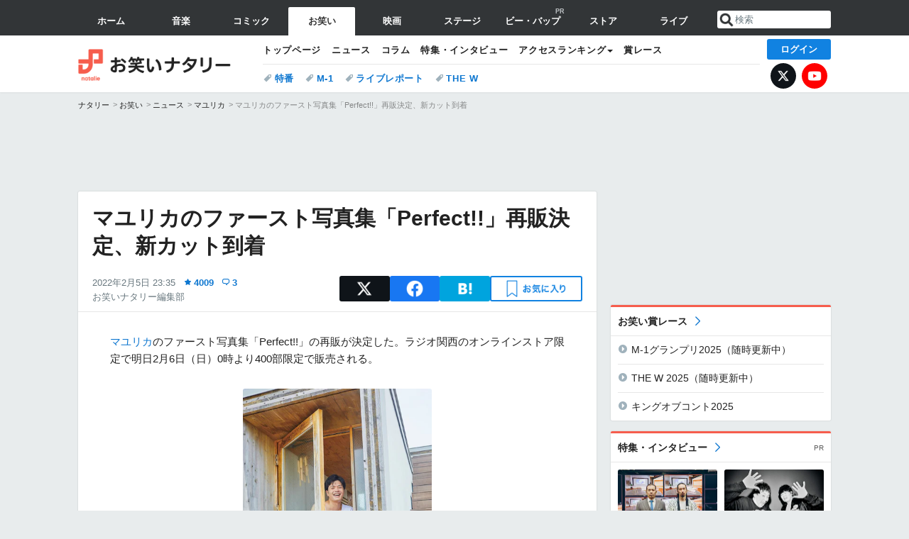

--- FILE ---
content_type: text/html; charset=UTF-8
request_url: https://natalie.mu/owarai/news/464588
body_size: 22887
content:
<!DOCTYPE html>
<html lang="ja">
<head prefix="og: http://ogp.me/ns# fb: http://ogp.me/ns/fb# website: http://ogp.me/ns/website#">
            
        <link rel="preload" as="style" href="https://ogre.natalie.mu/build/assets/app-4klVzh-s.css">
<link rel="modulepreload" href="https://ogre.natalie.mu/build/assets/app-D81vF_in.js">
<link rel="modulepreload" href="https://ogre.natalie.mu/build/assets/auth-DGK_iDCf.js">
<link rel="modulepreload" href="https://ogre.natalie.mu/build/assets/globalEntry-Bbofb_6j.js">
<link rel="stylesheet" href="https://ogre.natalie.mu/build/assets/app-4klVzh-s.css">
<script type="module" src="https://ogre.natalie.mu/build/assets/app-D81vF_in.js"></script>
<script type="module" src="https://ogre.natalie.mu/build/assets/globalEntry-Bbofb_6j.js"></script>        <title>マユリカのファースト写真集「Perfect!!」再販決定、新カット到着（コメントあり） - お笑いナタリー</title>
    <meta charset="UTF-8">
    <meta name="author" content="Natasha, Inc.">
    <meta name="viewport" content="width=1060, user-scalable=yes" />
    <meta name="description" content="マユリカのファースト写真集「Perfect!!」の再販が決定した。ラジオ関西のオンラインストア限定で明日2月6日（日）0時より400部限定で販売される。">
        <meta name="robots" content="max-image-preview:large">

                <script>
            window.googletag = window.googletag || {cmd: []};
            var google_interstitial_slot;
            googletag.cmd.push(function() {
                google_interstitial_slot = googletag.defineOutOfPageSlot(
                    "/4581080/pc_owarai_interstitial", googletag.enums.OutOfPageFormat.INTERSTITIAL);
                if (google_interstitial_slot) {
                    google_interstitial_slot.addService(googletag.pubads());
                }
                googletag.pubads().enableSingleRequest();
                googletag.enableServices();
                googletag.display(google_interstitial_slot);
            });
        </script>
    
<script src="https://flux-cdn.com/client/natasha/natalie.min.js" async></script>
<script type="text/javascript">
    window.pbjs = window.pbjs || {que: []};
</script>

<script src="https://securepubads.g.doubleclick.net/tag/js/gpt.js" async></script>
<script type="text/javascript">
    window.googletag = window.googletag || {cmd: []};
</script>

<script type="text/javascript">
    window.fluxtag = {
        readyBids: {
            prebid: false,
            amazon: false,
            google: false
        },
        failSafeTimeout: 3e3,
        isFn: function isFn(object) {
            var _t = 'Function';
            var toString = Object.prototype.toString;
            return toString.call(object) === '[object ' + _t + ']';
        },
        launchAdServer: function() {
            if (!fluxtag.readyBids.prebid || !fluxtag.readyBids.amazon) {
                return;
            }
            fluxtag.requestAdServer();
        },
        requestAdServer: function() {
            if (!fluxtag.readyBids.google) {
                fluxtag.readyBids.google = true;
                googletag.cmd.push(function () {
                    if (!!(pbjs.setTargetingForGPTAsync) && fluxtag.isFn(pbjs.setTargetingForGPTAsync)) {
                        pbjs.que.push(function () {
                            pbjs.setTargetingForGPTAsync();
                        });
                    }
                    googletag.pubads().refresh(fluxPbSlots);
                });
            }
        }
    };
</script>

<script type="text/javascript">
    setTimeout(function() {
        fluxtag.requestAdServer();
    }, fluxtag.failSafeTimeout);
</script>


<script>
    !function(a9,a,p,s,t,A,g){if(a[a9])return;function q(c,r){a[a9]._Q.push([c,r])}a[a9]={init:function(){q("i",arguments)},fetchBids:function(){q("f",arguments)},setDisplayBids:function(){},targetingKeys:function(){return[]},_Q:[]};A=p.createElement(s);A.async=!0;A.src=t;g=p.getElementsByTagName(s)[0];g.parentNode.insertBefore(A,g)}("apstag",window,document,"script","//c.amazon-adsystem.com/aax2/apstag.js");
    apstag.init({
        pubID: '3673',
        adServer: 'googletag'
    });
    apstag.fetchBids({
        slots: [
                                            {
                slotID: 'div-gpt-ad-4000000000001-0',
                slotName: '/4581080/pc_owarai_billboard',
                sizes: [[1,1],[970,250]]            },
                            {
                slotID: 'div-gpt-ad-4000000000004-0',
                slotName: '/4581080/owarai_big',
                sizes: [728,90]            },
                                        {
                    slotID: 'div-gpt-ad-4000000000010-0',
                    slotName: '/4581080/pc_owarai_w_rectangle_1',
                    sizes: [[300,250],[1,1]]                },
                        {
                    slotID: 'div-gpt-ad-4000000000011-0',
                    slotName: '/4581080/pc_owarai_w_rectangle_2',
                    sizes: [300,250]                },
                        {
                    slotID: 'div-gpt-ad-4000000000007-0',
                    slotName: '/4581080/owarai_rectancle',
                    sizes: [[300,250],[1,1]]                },
                        {
                    slotID: 'div-gpt-ad-4000000000009-0',
                    slotName: '/4581080/owarai_rectangle_bottom',
                    sizes: [[300,600],[300,250]]                },
                        {
                    slotID: 'div-gpt-ad-4000000000008-0',
                    slotName: '/4581080/owarai_rectangle_middle',
                    sizes: [300,250]                },
                ],
        timeout: 2e3
    }, function(bids) {
        googletag.cmd.push(function(){
            apstag.setDisplayBids();
            fluxtag.readyBids.amazon = true;
            fluxtag.launchAdServer();
        });
    });
</script>

<script type="text/javascript">
    var fluxPbSlots = [];
    var fluxNonPbSlots = [];

    googletag.cmd.push(function() {
                        
                        fluxPbSlots.push(googletag.defineSlot('/4581080/pc_owarai_billboard', [[1,1],[970,250]], 'div-gpt-ad-4000000000001-0').addService(googletag.pubads()).setCollapseEmptyDiv(true, true));
        
                
        fluxPbSlots.push(googletag.defineSlot('/4581080/owarai_big', [728,90], 'div-gpt-ad-4000000000004-0').addService(googletag.pubads()));

                                    fluxPbSlots.push(googletag.defineSlot('/4581080/pc_owarai_w_rectangle_1', [[300,250],[1,1]], 'div-gpt-ad-4000000000010-0').addService(googletag.pubads()));
                                fluxPbSlots.push(googletag.defineSlot('/4581080/pc_owarai_w_rectangle_2', [300,250], 'div-gpt-ad-4000000000011-0').addService(googletag.pubads()));
                                fluxPbSlots.push(googletag.defineSlot('/4581080/owarai_rectancle', [[300,250],[1,1]], 'div-gpt-ad-4000000000007-0').addService(googletag.pubads()));
                                fluxPbSlots.push(googletag.defineSlot('/4581080/owarai_rectangle_bottom', [[300,600],[300,250]], 'div-gpt-ad-4000000000009-0').addService(googletag.pubads()));
                                fluxPbSlots.push(googletag.defineSlot('/4581080/owarai_rectangle_middle', [300,250], 'div-gpt-ad-4000000000008-0').addService(googletag.pubads()));
            
                googletag.pubads()
            .setTargeting('genre', 'owarai')
            .setTargeting('content', 'news')
            .setTargeting('action', 'show')
            .setTargeting('article_tag', 'null')
            .setTargeting('path', location.pathname);

                googletag.pubads().enableSingleRequest();
        googletag.pubads().disableInitialLoad();
        googletag.enableServices();

                googletag.pubads().refresh(fluxNonPbSlots);

                if (!!(window.pbFlux) && !!(window.pbFlux.prebidBidder) && fluxtag.isFn(window.pbFlux.prebidBidder)) {
            pbjs.que.push(function () {
                window.pbFlux.prebidBidder();
            });
        } else {
            fluxtag.readyBids.prebid = true;
            fluxtag.launchAdServer();
        }
    });
</script>

<script data-sdk="l/1.1.10" data-cfasync="false" nowprocket src="https://html-load.com/loader.min.js" charset="UTF-8"></script>
<script nowprocket>(function(){function t(o,e){const r=n();return(t=function(t,n){return r[t-=323]})(o,e)}function n(){const t=["getComputedStyle","href","2344xFsGae","map","loader_light","from","92hXTSnb","now","https://error-report.com/report","message","append","write","height","8647fqHSGa","Failed to load script: ","none","hostname","VGhlcmUgd2FzIGEgcHJvYmxlbSBsb2FkaW5nIHRoZSBwYWdlLiBQbGVhc2UgY2xpY2sgT0sgdG8gbGVhcm4gbW9yZS4=","width","https://","documentElement",'script[src*="//',"setAttribute","2605120AmJlZp","width: 100vw; height: 100vh; z-index: 2147483647; position: fixed; left: 0; top: 0;","Cannot find currentScript","textContent","&url=","forEach","508enLTiO","currentScript","contains","script","POST","/loader.min.js","toString","searchParams","2043206tymBJE","appendChild","&domain=","src","style","rtt","data","link,style","&error=","outerHTML","check","https://report.error-report.com/modal?eventId=&error=","setItem","1982511LJYqjt","Fallback Failed","getBoundingClientRect","7tdulod","Script not found","remove","close-error-report","235pARUfW","split","1136760nbapQj","charCodeAt","name","display","concat","_fa_","type","url","querySelectorAll","recovery","removeEventListener",'/loader.min.js"]',"host","as_","attributes","onLine","https://report.error-report.com/modal?eventId=&error=Vml0YWwgQVBJIGJsb2NrZWQ%3D&domain=","connection","createElement","loader-check","text","https://report.error-report.com/modal?eventId=","length","querySelector","localStorage","value","location","as_index","last_bfa_at","2601FMWpPW","btoa","addEventListener","error","as_modal_loaded","iframe","reload","title"];return(n=function(){return t})()}(function(){const o=t,e=n();for(;;)try{if(332235===parseInt(o(342))/1*(parseInt(o(335))/2)+parseInt(o(379))/3+-parseInt(o(358))/4*(parseInt(o(386))/5)+parseInt(o(388))/6*(-parseInt(o(382))/7)+-parseInt(o(331))/8*(parseInt(o(417))/9)+-parseInt(o(352))/10+-parseInt(o(366))/11)break;e.push(e.shift())}catch(t){e.push(e.shift())}})(),(()=>{"use strict";const n=t,o=n=>{const o=t;let e=0;for(let t=0,r=n[o(410)];t<r;t++)e=(e<<5)-e+n[o(389)](t),e|=0;return e},e=class{static[n(376)](){const t=n;var e,r;let c=arguments[t(410)]>0&&void 0!==arguments[0]?arguments[0]:t(397),a=!(arguments[t(410)]>1&&void 0!==arguments[1])||arguments[1];const i=Date[t(336)](),s=i-i%864e5,d=s-864e5,l=s+864e5,u=t(401)+o(c+"_"+s),w=t(401)+o(c+"_"+d),p=t(401)+o(c+"_"+l);return u!==w&&u!==p&&w!==p&&!(null!==(e=null!==(r=window[u])&&void 0!==r?r:window[w])&&void 0!==e?e:window[p])&&(a&&(window[u]=!0,window[w]=!0,window[p]=!0),!0)}};function r(o,e){const r=n;try{window[r(412)][r(378)](window[r(414)][r(400)]+r(393)+btoa(r(416)),Date[r(336)]()[r(364)]())}catch(t){}try{!async function(n,o){const e=r;try{if(await async function(){const n=t;try{if(await async function(){const n=t;if(!navigator[n(403)])return!0;try{await fetch(location[n(330)])}catch(t){return!0}return!1}())return!0;try{if(navigator[n(405)][n(371)]>1e3)return!0}catch(t){}return!1}catch(t){return!1}}())return;const r=await async function(n){const o=t;try{const t=new URL(o(337));t[o(365)][o(339)](o(394),o(333)),t[o(365)][o(339)](o(328),""),t[o(365)][o(339)](o(338),n),t[o(365)][o(339)](o(395),location[o(330)]);const e=await fetch(t[o(330)],{method:o(362)});return await e[o(408)]()}catch(t){return o(324)}}(n);document[e(396)](e(373))[e(357)]((t=>{const n=e;t[n(384)](),t[n(355)]=""}));let a=!1;window[e(323)](e(338),(t=>{const n=e;n(325)===t[n(372)]&&(a=!0)}));const i=document[e(406)](e(326));i[e(369)]=e(409)[e(392)](r,e(374))[e(392)](btoa(n),e(368))[e(392)](o,e(356))[e(392)](btoa(location[e(330)])),i[e(351)](e(370),e(353)),document[e(349)][e(367)](i);const s=t=>{const n=e;n(385)===t[n(372)]&&(i[n(384)](),window[n(398)](n(338),s))};window[e(323)](e(338),s);const d=()=>{const t=e,n=i[t(381)]();return t(344)!==window[t(329)](i)[t(391)]&&0!==n[t(347)]&&0!==n[t(341)]};let l=!1;const u=setInterval((()=>{if(!document[e(360)](i))return clearInterval(u);d()||l||(clearInterval(u),l=!0,c(n,o))}),1e3);setTimeout((()=>{a||l||(l=!0,c(n,o))}),3e3)}catch(t){c(n,o)}}(o,e)}catch(t){c(o,e)}}function c(t,o){const e=n;try{const n=atob(e(346));confirm(n)?location[e(330)]=e(377)[e(392)](btoa(t),e(368))[e(392)](o,e(356))[e(392)](btoa(location[e(330)])):location[e(327)]()}catch(t){location[e(330)]=e(404)[e(392)](o)}}(()=>{const t=n,o=n=>t(343)[t(392)](n);let c="";try{var a,i;null===(a=document[t(359)])||void 0===a||a[t(384)]();const n=null!==(i=function(){const n=t,o=n(415)+window[n(418)](window[n(414)][n(345)]);return window[o]}())&&void 0!==i?i:0;if(!e[t(376)](t(407),!1))return;const s="html-load.com,fb.html-load.com,content-loader.com,fb.content-loader.com"[t(387)](",");c=s[0];const d=document[t(411)](t(350)[t(392)](s[n],t(399)));if(!d)throw new Error(t(383));const l=Array[t(334)](d[t(402)])[t(332)]((n=>({name:n[t(390)],value:n[t(413)]})));if(n+1<s[t(410)])return function(n,o){const e=t,r=e(415)+window[e(418)](window[e(414)][e(345)]);window[r]=o}(0,n+1),void function(n,o){const e=t;var r;const c=document[e(406)](e(361));o[e(357)]((t=>{const n=e;let{name:o,value:r}=t;return c[n(351)](o,r)})),c[e(351)](e(369),e(348)[e(392)](n,e(363))),document[e(340)](c[e(375)]);const a=null===(r=document[e(359)])||void 0===r?void 0:r[e(375)];if(!a)throw new Error(e(354));document[e(340)](a)}(s[n+1],l);r(o(t(380)),c)}catch(n){try{n=n[t(364)]()}catch(t){}r(o(n),c)}})()})();})();</script>

<script>
    window.gnshbrequest = window.gnshbrequest || {cmd:[]};
    window.gnshbrequest.cmd.push(function(){
        window.gnshbrequest.forceInternalRequest();
    });
</script>
<script async src="https://securepubads.g.doubleclick.net/tag/js/gpt.js"></script>
<script async src="https://cpt.geniee.jp/hb/v1/155656/1636/wrapper.min.js"></script>
    
                        <script>
            window.dataLayer = window.dataLayer || [];
            dataLayer.push({"genre":"owarai","controller":"news","action":"show","published_date":"2022-02-05"});
        </script>
        <script>(function(w,d,s,l,i){w[l]=w[l]||[];w[l].push({'gtm.start':new Date().getTime(),event:'gtm.js'});var f=d.getElementsByTagName(s)[0], j=d.createElement(s),dl=l!='dataLayer'?'&l='+l:'';j.async=true;j.src= 'https://www.googletagmanager.com/gtm.js?id='+i+dl;f.parentNode.insertBefore(j,f);})(window,document,'script','dataLayer','GTM-KQ3F3HP');</script>
    
            <link rel="canonical" href="https://natalie.mu/owarai/news/464588">
                    <meta name="news_keywords" content="マユリカ,Perfect!!">
            
    <link rel="stylesheet" href="https://natalie.mu/asset/common/polar/desktop/css/owarai-v1765420242.css" />
    
    <link rel="shortcut icon" href="https://ogre.natalie.mu/asset/natalie/common/polar/desktop/image/owarai/favicon.ico" />
    <link rel="apple-touch-icon" href="https://ogre.natalie.mu/asset/natalie/common/polar/desktop/image/owarai/apple-touch-icon.png" />

        
        
        
        
        <meta property="og:site_name" content="お笑いナタリー" />
    <meta property="og:title" content="マユリカのファースト写真集「Perfect!!」再販決定、新カット到着（コメントあり） - お笑いナタリー" />
    <meta property="og:type" content="article" />
    <meta property="og:url" content="https://natalie.mu/owarai/news/464588" />
    <meta property="og:description" content="マユリカのファースト写真集「Perfect!!」の再販が決定した。ラジオ関西のオンラインストア限定で明日2月6日（日）0時より400部限定で販売される。">
    <meta property="og:image" content="https://ogre.natalie.mu/media/news/owarai/2022/0205/perfect_sakamoto.jpg?impolicy=twitter_card_face_crop" />
    <meta property="og:image:type" content="image/jpeg" />
    <meta property="og:image:width" content="1200" />
    <meta property="og:image:height" content="630" />
    <meta property="fb:app_id" content="242059559172717" />
    <meta name="twitter:card" content="summary_large_image" />
    <meta name="twitter:creator" content="@owarai_natalie" />
    <meta name="twitter:site" content="@owarai_natalie" />
    <meta name="twitter:title" content="マユリカのファースト写真集「Perfect!!」再販決定、新カット到着（コメントあり） - お笑いナタリー" />
    <meta name="twitter:description" content="マユリカのファースト写真集「Perfect!!」の再販が決定した。ラジオ関西のオンラインストア限定で明日2月6日（日）0時より400部限定で販売される。" />
    <meta name="twitter:url" content="https://natalie.mu/owarai/news/464588" />
    <meta name="twitter:image" content="https://ogre.natalie.mu/media/news/owarai/2022/0205/perfect_sakamoto.jpg?impolicy=twitter_card_face_crop" />

            <meta property="og:title:short" content="マユリカ写真集再販決定、新カット到着" />
    
                    <script type="text/javascript">
            window._taboola = window._taboola || [];
            _taboola.push({article:'auto'});
            !function (e, f, u, i) {
                if (!document.getElementById(i)){
                    e.async = 1;
                    e.src = u;
                    e.id = i;
                    f.parentNode.insertBefore(e, f);
                }
            }(document.createElement('script'),
                document.getElementsByTagName('script')[0],
                '//cdn.taboola.com/libtrc/natashainc-network/loader.js',
                'tb_loader_script');
            if(window.performance && typeof window.performance.mark == 'function')
            {window.performance.mark('tbl_ic');}
        </script>
    </head>
<body id="page-top">

<noscript><iframe src="https://www.googletagmanager.com/ns.html?id=GTM-KQ3F3HP" height="0" width="0" style="display:none;visibility:hidden"></iframe></noscript>
<noscript><span class="error-text">「ナタリー」のサービスを快適に利用するために、JavaScript を ON にしてください</span></noscript>

    <script>
        (function () {
            function getCookie(name) {
                return document.cookie
                    .split('; ')
                    .find(row => row.startsWith(name + '='))
                    ?.split('=')[1] ?? null;
            }

            const staffConfig = getCookie('staff_config');
            const isStaff = Boolean(staffConfig);

            window.natalie = window.natalie || {};
            window.natalie.isStaff = () => isStaff;
        })();
    </script>

                <script src="https://works.gsspcln.jp/w/ad_format/deliveryRestrict.js"></script>
        <script src="https://ogre.natalie.mu/asset/natalie/common/polar/desktop/js/ad/geniee_interstitial.js?v=1765420242"></script>
    
    



        
        

                <div class="NA_ad_large">
            <!-- AD:pc_owarai_billboard -->
<div class="NA_ad" align="center">
    <div id="div-gpt-ad-4000000000001-0" style="line-height: 0;">
        <script type="text/javascript">
            googletag.cmd.push(function() { googletag.display("div-gpt-ad-4000000000001-0"); });
        </script>
    </div>
</div>
        </div>
    
                    
<nav class="NA_globalnav_wrapper">
    <div class="NA_globalnav">
        <ul class="NA_globalnav_tab" role="navigation">
            <li class="NA_globalnav_tab_01"><a href="https://natalie.mu" data-google-interstitial="false" data-gtm-click="グローバルナビ"><span class="NA_globalnav_tab_label">ホーム</span></a></li>
                                                        <li class="NA_globalnav_tab_02"><a href="https://natalie.mu/music" data-google-interstitial="false" data-gtm-click="グローバルナビ"><span class="NA_globalnav_tab_label">音楽</span></a></li>
                <li class="NA_globalnav_tab_03"><a href="https://natalie.mu/comic" data-google-interstitial="false" data-gtm-click="グローバルナビ"><span class="NA_globalnav_tab_label">コミック</span></a></li>
                <li class="NA_globalnav_tab_04 NA_current"><a href="https://natalie.mu/owarai" data-google-interstitial="false" data-gtm-click="グローバルナビ"><span class="NA_globalnav_tab_label">お笑い</span></a></li>
                <li class="NA_globalnav_tab_05"><a href="https://natalie.mu/eiga" data-google-interstitial="false" data-gtm-click="グローバルナビ"><span class="NA_globalnav_tab_label">映画</span></a></li>
                <li class="NA_globalnav_tab_06"><a href="https://natalie.mu/stage" data-google-interstitial="false" data-gtm-click="グローバルナビ"><span class="NA_globalnav_tab_label">ステージ</span></a></li>
                <li class="NA_globalnav_tab_pp"><a href="https://natalie.mu/eiga/pp/be-bop-natalie" data-google-interstitial="false" data-gtm-click="グローバルナビ"><span class="NA_globalnav_tab_label">ビー・バップ</span><span class="NA_globalnav_tab_pr">PR</span></a></li>
                        <li class="NA_globalnav_tab_07"><a href="https://store.natalie.mu" target="_blank" data-google-interstitial="false" data-gtm-click="グローバルナビ"><span class="NA_globalnav_tab_label">ストア</span></a></li>
            <li class="NA_globalnav_tab_08"><a href="https://live.natalie.mu" target="_blank" data-google-interstitial="false" data-gtm-click="グローバルナビ"><span class="NA_globalnav_tab_label">ライブ</span></a></li>
        </ul>
        <div class="NA_search">
            <form name="search" method="get" action="/search">
                <button class="NA_search_btn" type="submit">送信</button>
                <input name="query" id="NA_search_input" class="NA_search_input" type="search" placeholder="検索" maxlength="64" value="" required>
                                    <input type="hidden" name="g" value="owarai">
                                <ul id="NA_search_suggest" style="display:none;"></ul>
            </form>
        </div>
    </div>
</nav>

<div class="NA_container" id="app">
    <div id="app-header-login" class="NA_layout_header">
                        <header class="NA_header NA_header-userfunc-enable">
        <div class="NA_localnav">
            <div class="NA_localnav_logo" role="banner">
                                    <a href="https://natalie.mu/owarai" data-google-interstitial="false">お笑いナタリー</a>
                            </div>
            <desktop-header-login-button
                :current-path="'/owarai/news/464588'" />
            </desktop-header-login-button>
            <div class="NA_localnav_banner">
                                    <ul class="NA_localnav_menu">
        <li><a href="https://natalie.mu/owarai" data-google-interstitial="false" data-gtm-click="ローカルナビ">トップページ</a></li>
        <li><a href="https://natalie.mu/owarai/news" data-google-interstitial="false" data-gtm-click="ローカルナビ">ニュース</a></li>
        <li><a href="https://natalie.mu/owarai/column" data-google-interstitial="false" data-gtm-click="ローカルナビ">コラム</a></li>
        <li><a href="https://natalie.mu/owarai/pp" data-google-interstitial="false" data-gtm-click="ローカルナビ">特集・インタビュー</a></li>
                                <li class="NA_localnav_menu_dropdown">
            <a>アクセスランキング</a>
            <ul class="NA_localnav_menu_dropdown_list">
                <li><a href="https://natalie.mu/owarai/news/list/order_by/views" data-google-interstitial="false" data-gtm-click="ローカルナビ">記事アクセスランキング</a></li>
                <li><a href="https://natalie.mu/owarai/gallery/hot" data-google-interstitial="false" data-gtm-click="ローカルナビ">画像アクセスランキング</a></li>
                                <li><a href="https://natalie.mu/owarai/artist" data-google-interstitial="false" data-gtm-click="ローカルナビ">話題のお笑い芸人</a></li>
                                                                <li><a href="https://natalie.mu/owarai/gallery/hot/media" data-google-interstitial="false" data-gtm-click="ローカルナビ">話題の動画</a></li>
            </ul>
        </li>
                <li><a href="https://natalie.mu/owarai/award" data-google-interstitial="false" data-gtm-click="ローカルナビ">賞レース</a></li>    </ul>
            <ul class="NA_localnav_tag">
                                                    <li><a href="https://natalie.mu/owarai/tag/527" data-google-interstitial="false" data-gtm-click="ローカルナビ_タグ">特番</a></li>
                            <li><a href="https://natalie.mu/owarai/tag/458" data-google-interstitial="false" data-gtm-click="ローカルナビ_タグ">M-1</a></li>
                            <li><a href="https://natalie.mu/owarai/tag/87" data-google-interstitial="false" data-gtm-click="ローカルナビ_タグ">ライブレポート</a></li>
                            <li><a href="https://natalie.mu/owarai/tag/658" data-google-interstitial="false" data-gtm-click="ローカルナビ_タグ">THE W</a></li>
                    </ul>
        <ul class="NA_localnav_account">
        <li class="NA_localnav_account_x"><a href="https://twitter.com/owarai_natalie" target="_blank" data-google-interstitial="false" data-gtm-click="ローカルナビ">X</a></li>
        <li class="NA_localnav_account_yt"><a href="https://www.youtube.com/@owarai.natalie" target="_blank" data-google-interstitial="false" data-gtm-click="ローカルナビ">YouTube</a></li>
    </ul>
                            </div>
        </div>
    </header>

                        
            <section>
        <ul class="NA_breadcrumb" role="navigation">
                                                <li><a href="https://natalie.mu" data-gtm-click="パンくず">ナタリー</a></li>
                                                                <li><a href="https://natalie.mu/owarai" data-gtm-click="パンくず">お笑い</a></li>
                                                                <li><a href="https://natalie.mu/owarai/news" data-gtm-click="パンくず">ニュース</a></li>
                                                                <li><a href="https://natalie.mu/owarai/artist/103128" data-gtm-click="パンくず">マユリカ</a></li>
                                                                <li>マユリカのファースト写真集「Perfect!!」再販決定、新カット到着</li>
                                    </ul>
    </section>
    
            </div>
        <div class="NA_layout_2col">
        <div class="NA_layout_2col_left">
            <main role="main">
                                <!-- AD:owarai_big -->
    <div class="NA_ad NA_ad-728x90" align="center">
        <div id="div-gpt-ad-4000000000004-0">
            <script type="text/javascript">
                googletag.cmd.push(function() { googletag.display("div-gpt-ad-4000000000004-0"); });
            </script>
        </div>
    </div>

                <article class="NA_article">
                    <div class="NA_article_header">
                        <h1 class="NA_article_title">マユリカのファースト写真集「Perfect!!」再販決定、新カット到着</h1>
                        <p class="NA_article_data">
                            <span class="NA_article_date">2022年2月5日 23:35</span>
                            <span class="NA_article_score"><label for="score_popup" class="NA_popup_open">4009</label></span>                            <span class="NA_article_score-comment"><a href="https://natalie.mu/owarai/news/464588/comment">3</a></span>                            <span class="NA_article_author"><a href="https://natalie.mu/owarai/author/73">お笑いナタリー編集部</a></span>                        </p>

                                                                            <div class="NA_popup_wrap">
    <input id="score_popup" type="checkbox">
    <div class="NA_popup_overlay">
        <label for="score_popup" class="NA_popup_trigger"></label>
        <div class="NA_popup_content">
            <label for="score_popup" class="NA_popup_close">×</label>
            <p class="NA_popup_total">4009</p>
            <p class="NA_popup_describe">この記事に関するナタリー公式アカウントの投稿が、SNS上でシェア / いいねされた数の合計です。</p>
            <ul class="NA_popup_detail">
                <li class="NA_popup_x"><span class="NA_popup_x_rt">681</span> <span class="NA_popup_x_fav">3306</span></li>
                <li class="NA_popup_fb">22 シェア</li>
            </ul>
                            <div class="NA_popup_link">
                    <a href="https://natalie.mu/owarai/news/464588/comment">記事へのコメント<small>（3件）</small></a>
                </div>
                    </div>
    </div>
</div>
                        
                                                                            <div data-cmp="app-user-favorite" class="NA_share">
    <ul class="NA_share_list">
        <!-- X -->
        <li class="NA_share_list_x">
            <a href="https://twitter.com/intent/tweet?url=https%3A%2F%2Fnatalie.mu%2Fowarai%2Fnews%2F464588&text=%E3%83%9E%E3%83%A6%E3%83%AA%E3%82%AB%E3%81%AE%E3%83%95%E3%82%A1%E3%83%BC%E3%82%B9%E3%83%88%E5%86%99%E7%9C%9F%E9%9B%86%E3%80%8CPerfect%21%21%E3%80%8D%E5%86%8D%E8%B2%A9%E6%B1%BA%E5%AE%9A%E3%80%81%E6%96%B0%E3%82%AB%E3%83%83%E3%83%88%E5%88%B0%E7%9D%80%EF%BC%88%E3%82%B3%E3%83%A1%E3%83%B3%E3%83%88%E3%81%82%E3%82%8A%EF%BC%89"
                target="_blank"
                class="GAE_tweetBtnTop"
                rel="nofollow"
                data-gtm-click="null"
            >
                X
            </a>
        </li>
        <!-- Facebook -->
        <li class="NA_share_list_fb">
            <a href="http://www.facebook.com/sharer/sharer.php?u=https%3A%2F%2Fnatalie.mu%2Fowarai%2Fnews%2F464588&t=%E3%83%9E%E3%83%A6%E3%83%AA%E3%82%AB%E3%81%AE%E3%83%95%E3%82%A1%E3%83%BC%E3%82%B9%E3%83%88%E5%86%99%E7%9C%9F%E9%9B%86%E3%80%8CPerfect%21%21%E3%80%8D%E5%86%8D%E8%B2%A9%E6%B1%BA%E5%AE%9A%E3%80%81%E6%96%B0%E3%82%AB%E3%83%83%E3%83%88%E5%88%B0%E7%9D%80%EF%BC%88%E3%82%B3%E3%83%A1%E3%83%B3%E3%83%88%E3%81%82%E3%82%8A%EF%BC%89"
                target="_blank"
                class="GAE_fbShareBtnTop"
                rel="nofollow"
                data-gtm-click="null"
            >
                Facebook
            </a>
        </li>
        <!-- はてなブックマーク -->
        <li class="NA_share_list_hb">
            <a href="http://b.hatena.ne.jp/entry/https%3A%2F%2Fnatalie.mu%2Fowarai%2Fnews%2F464588"
                class="GAE_hatenaBookmarkBtnTop"
                onclick="window.open((this.href), 'HatenaWindow', 'width=900, height=470, menubar=no, toolbar=no, scrollbars=yes'); return false;"
                rel="nofollow"
                data-gtm-click="null"
            >
                はてなブックマーク
            </a>
        </li>
        <!-- ナタリーお気に入り -->
        <desktop-user-favorite
            :entity-id="464588"
            type="news"
            position="article_top_fav"
        />
    </ul>
</div>
                        
                    </div>
                    <div class="NA_article_body">
                                                
                                                                            <p><wbr><a href="https://natalie.mu/owarai/artist/103128" data-gtm-click="記事_セクション_本文_アーティスト">マユリカ</a>のファースト写真集「Perfect!!」の再販が決定した。ラジオ関西のオンラインストア限定で明日2月6日（日）0時より400部限定で販売される。</p>
                        
                                                                                                                                                                                            <div class="NA_article_fig NA_article_fig-middle">
        <a  href="https://natalie.mu/owarai/gallery/news/464588/1756353" data-gtm-click="記事_セクション_本文_画像" >
            <div class="NA_article_fig_img">
                <img
                    class="lazyload"
                    data-src="https://ogre.natalie.mu/media/news/owarai/2022/0205/perfect_sakamoto.jpg?imwidth=400&amp;imdensity=1"
                    width="1166"
                    height="1749"
                     alt="マユリカファースト写真集「Perfect!!」より、新たに公開された掲載カット。"                                     >
            </div>
                            <div class="NA_article_fig_caption">
                    <p class="NA_article_fig_caption_text">
                        マユリカファースト写真集「Perfect!!」より、新たに公開された掲載カット。
                                                    <span class="NA_article_fig_caption_link">［高画質で見る］</span>
                                            </p>
                </div>
                    </a>
    </div>
                                                                            <div class="NA_thumblist">
        <ul class="NA_thumblist_container">
                            <li>
                    <div class="NA_thumblist_item">
                                                    <a href="https://natalie.mu/owarai/gallery/news/464588/1669600"  title="マユリカファースト写真集「Perfect!!」表紙" data-gtm-click="記事_セクション_メイン画像ギャラリー" data-gtm-text="マユリカファースト写真集「Perfect!!」表紙">
    <img class="lazyload NA_thumblist_img" data-src="https://ogre.natalie.mu/media/news/owarai/2021/0925/perfect_cover.jpg?impolicy=thumb_fit&amp;width=180&amp;height=180" alt="マユリカファースト写真集「Perfect!!」表紙">
</a>
                                            </div>
                </li>
                            <li>
                    <div class="NA_thumblist_item">
                                                    <a href="https://natalie.mu/owarai/gallery/news/464588/1756352"  title="「マユリカのうなげろりん!!」" data-gtm-click="記事_セクション_メイン画像ギャラリー" data-gtm-text="「マユリカのうなげろりん!!」">
    <img class="lazyload NA_thumblist_img" data-src="https://ogre.natalie.mu/media/news/owarai/2022/0205/unagerorin_image.jpg?impolicy=thumb_fit&amp;width=180&amp;height=180" alt="「マユリカのうなげろりん!!」">
</a>
                                            </div>
                </li>
                            <li>
                    <div class="NA_thumblist_item">
                                                    <a href="https://natalie.mu/owarai/gallery/news/464588/1669263"  title="マユリカファースト写真集「Perfect!!」より。" data-gtm-click="記事_セクション_メイン画像ギャラリー" data-gtm-text="マユリカファースト写真集「Perfect!!」より。">
    <img class="lazyload NA_thumblist_img" data-src="https://ogre.natalie.mu/media/news/owarai/2021/0924/re_perfect_3.jpg?impolicy=thumb_fit&amp;width=180&amp;height=180" alt="マユリカファースト写真集「Perfect!!」より。">
</a>
                                            </div>
                </li>
                            <li>
                    <div class="NA_thumblist_item">
                                                    <a href="https://natalie.mu/owarai/gallery/news/464588/1669264"  title="マユリカファースト写真集「Perfect!!」より。" data-gtm-click="記事_セクション_メイン画像ギャラリー" data-gtm-text="マユリカファースト写真集「Perfect!!」より。">
    <img class="lazyload NA_thumblist_img" data-src="https://ogre.natalie.mu/media/news/owarai/2021/0924/perfect_4.jpg?impolicy=thumb_fit&amp;width=180&amp;height=180" alt="マユリカファースト写真集「Perfect!!」より。">
</a>
                                            </div>
                </li>
                            <li>
                    <div class="NA_thumblist_item">
                                                    <a href="https://natalie.mu/owarai/gallery/news/464588/1669266"  title="マユリカファースト写真集「Perfect!!」より。" data-gtm-click="記事_セクション_メイン画像ギャラリー" data-gtm-text="マユリカファースト写真集「Perfect!!」より。">
    <img class="lazyload NA_thumblist_img" data-src="https://ogre.natalie.mu/media/news/owarai/2021/0924/perfect_1.jpg?impolicy=thumb_fit&amp;width=180&amp;height=180" alt="マユリカファースト写真集「Perfect!!」より。">
</a>
                                            </div>
                </li>
                            <li>
                    <div class="NA_thumblist_item">
                                                    <a href="https://natalie.mu/owarai/gallery/news/464588/1669267"  title="マユリカファースト写真集「Perfect!!」より。" data-gtm-click="記事_セクション_メイン画像ギャラリー" data-gtm-text="マユリカファースト写真集「Perfect!!」より。">
    <img class="lazyload NA_thumblist_img" data-src="https://ogre.natalie.mu/media/news/owarai/2021/0924/perfect_2.jpg?impolicy=thumb_fit&amp;width=180&amp;height=180" alt="マユリカファースト写真集「Perfect!!」より。">
</a>
                                            </div>
                </li>
                            <li>
                    <div class="NA_thumblist_item">
                                                    <a href="https://natalie.mu/owarai/gallery/news/464588/1669265"  title="マユリカファースト写真集「Perfect!!」オフショット。" data-gtm-click="記事_セクション_メイン画像ギャラリー" data-gtm-text="マユリカファースト写真集「Perfect!!」オフショット。">
    <img class="lazyload NA_thumblist_img" data-src="https://ogre.natalie.mu/media/news/owarai/2021/0924/perfect_offshot.jpg?impolicy=thumb_fit&amp;width=180&amp;height=180" alt="マユリカファースト写真集「Perfect!!」オフショット。">
</a>
                                            </div>
                </li>
                    </ul>
    </div>
                                                                    
                                                    
                                                <div class="NA_article_embed_img-right">
                    <a href="https://natalie.mu/owarai/gallery/news/464588/1669600" data-gtm-click="記事_セクション_本文_画像">
                    <div class="NA_article_img_thumb">
                <img
                    class="lazyload"
                    data-src="https://ogre.natalie.mu/media/news/owarai/2021/0925/perfect_cover.jpg?imwidth=468&amp;imdensity=1"
                    width="1191"
                    height="1685"
                     alt="マユリカファースト写真集「Perfect!!」表紙"                                     >
            </div>
                            <p class="NA_article_img_caption">マユリカファースト写真集「Perfect!!」表紙 <span class="NA_article_img_caption_link">［高画質で見る］</span></p>
                                </a>
            </div>

<p>「Perfect!!」はラジオ関西のポッドキャスト番組「マユリカのうなげろりん!!」から昨年10月に誕生したグッズ。番組内でマユリカが「アイドルのようなビキニ写真集を撮ってみたい」と語ると、大手出版社で雑誌編集をしているというリスナーから「私に任せていただけませんか？」とメールが届き、実現した。撮影の舞台は同級生コンビであるマユリカの地元、兵庫県神戸市内のプライベートビーチ。撮影後の2人は「夢が叶った」と感無量の様子で、すべてが完璧だったことから「Perfect!!」というタイトルが付けられている。</p><p>発売前から大きな話題となり、番組サイドの予想を大きく上回る1100部を売り上げた。完売状態だったが、リスナーからの希望を受けて再販が決定。買い逃した人はこの機会を逃さないように。また、この発表にあわせて新たな掲載カットが公開された。白の水着を着用した阪本が扉からおちゃめに登場している一枚だ。</p>
                                                    
                        
                                                
                                                
                                                                            <div class="NA_article_tagad" data-genre="owarai" data-ids="103128" data-context="artist" data-app="mobile" data-domain="https://api.natalie.mu" style="display:none;"></div>
                            <script type="text/javascript" src="https://ogre.natalie.mu/asset/natalie/common/polar/desktop/js/widget/tagad.min.js?v=1765420242" async></script>
                                                                            <div class="NA_article_tverad01">
    <div class="NA_article_tverad01_header">
        <div class="NA_article_tverad01_header_icon"><img class="lazyload" data-src="https://ogre.natalie.mu/asset/natalie/common/polar/common/image/common/ad/provider_icon_tver.png?impolicy=thumb_fit&amp;width=60&amp;height=60" width="30" height="30" alt="TVerロゴ"></div>
        <div class="NA_article_tverad01_header_title"><strong>TVerで出演作をチェック！</strong></div>
        <div class="NA_article_tverad01_header_pr">Ad.</div>
    </div>
    <div class="NA_article_tverad01_link">
        <ul class="NA_article_tverad01_list">
                            <li><a href="https://5kun.adj.st/tver.jp/talents/t03ad9e?&amp;adj_t=1pl4xa8f&amp;adj_campaign=natasha&amp;adj_fallback=https%3A%2F%2Ftver.jp%2Ftalents%2Ft03ad9e%26utm_campaign%3Dnatalie_tagad%26utm_medium%3Dreferral%26utm_source%3Dnatalie.mu&amp;adj_redirect_macos=https%3A%2F%2Ftver.jp%2Ftalents%2Ft03ad9e%26utm_campaign%3Dnatalie_tagad%26utm_medium%3Dreferral%26utm_source%3Dnatalie.mu&amp;utm_campaign=natalie_tagad&amp;utm_medium=referral&amp;utm_source=natalie.mu" class="GAE_tagAd9Item" data-tagad-provider="9" data-tagad-artist="103128" rel="sponsored" data-google-interstitial="false">マユリカ</a></li>
                    </ul>
    </div>
</div>

<script>
    window.dataLayer = window.dataLayer || [];
    dataLayer.push(
        {
            'event': 'tagad_event',
            'tag_ad_provider_id': 9,
            'tag_ad_artist_id': '103128',
        }
    )
</script>

                        
                                                                            <div class="NA_article_gallery" id="NA_parts_article_gallery">
        <p class="NA_article_gallery_title">この記事の画像（全8件）</p>
        <ul class="NA_imglist">
                            <li>
                    <a href="https://natalie.mu/owarai/gallery/news/464588/1756353"   title="マユリカファースト写真集「Perfect!!」より、新たに公開された掲載カット。" data-gtm-click="記事_セクション_一覧" data-gtm-text="マユリカファースト写真集「Perfect!!」より、新たに公開された掲載カット。">
    <img class="lazyload NA_imglist_thumb" data-src="https://ogre.natalie.mu/media/news/owarai/2022/0205/perfect_sakamoto.jpg?impolicy=thumb_fit&amp;width=180&amp;height=180" alt="マユリカファースト写真集「Perfect!!」より、新たに公開された掲載カット。">
</a>
                </li>
                            <li>
                    <a href="https://natalie.mu/owarai/gallery/news/464588/1669600"   title="マユリカファースト写真集「Perfect!!」表紙" data-gtm-click="記事_セクション_一覧" data-gtm-text="マユリカファースト写真集「Perfect!!」表紙">
    <img class="lazyload NA_imglist_thumb" data-src="https://ogre.natalie.mu/media/news/owarai/2021/0925/perfect_cover.jpg?impolicy=thumb_fit&amp;width=180&amp;height=180" alt="マユリカファースト写真集「Perfect!!」表紙">
</a>
                </li>
                            <li>
                    <a href="https://natalie.mu/owarai/gallery/news/464588/1756352"   title="「マユリカのうなげろりん!!」" data-gtm-click="記事_セクション_一覧" data-gtm-text="「マユリカのうなげろりん!!」">
    <img class="lazyload NA_imglist_thumb" data-src="https://ogre.natalie.mu/media/news/owarai/2022/0205/unagerorin_image.jpg?impolicy=thumb_fit&amp;width=180&amp;height=180" alt="「マユリカのうなげろりん!!」">
</a>
                </li>
                            <li>
                    <a href="https://natalie.mu/owarai/gallery/news/464588/1669263"   title="マユリカファースト写真集「Perfect!!」より。" data-gtm-click="記事_セクション_一覧" data-gtm-text="マユリカファースト写真集「Perfect!!」より。">
    <img class="lazyload NA_imglist_thumb" data-src="https://ogre.natalie.mu/media/news/owarai/2021/0924/re_perfect_3.jpg?impolicy=thumb_fit&amp;width=180&amp;height=180" alt="マユリカファースト写真集「Perfect!!」より。">
</a>
                </li>
                            <li>
                    <a href="https://natalie.mu/owarai/gallery/news/464588/1669264"   title="マユリカファースト写真集「Perfect!!」より。" data-gtm-click="記事_セクション_一覧" data-gtm-text="マユリカファースト写真集「Perfect!!」より。">
    <img class="lazyload NA_imglist_thumb" data-src="https://ogre.natalie.mu/media/news/owarai/2021/0924/perfect_4.jpg?impolicy=thumb_fit&amp;width=180&amp;height=180" alt="マユリカファースト写真集「Perfect!!」より。">
</a>
                </li>
                            <li>
                    <a href="https://natalie.mu/owarai/gallery/news/464588/1669266"   title="マユリカファースト写真集「Perfect!!」より。" data-gtm-click="記事_セクション_一覧" data-gtm-text="マユリカファースト写真集「Perfect!!」より。">
    <img class="lazyload NA_imglist_thumb" data-src="https://ogre.natalie.mu/media/news/owarai/2021/0924/perfect_1.jpg?impolicy=thumb_fit&amp;width=180&amp;height=180" alt="マユリカファースト写真集「Perfect!!」より。">
</a>
                </li>
                            <li>
                    <a href="https://natalie.mu/owarai/gallery/news/464588/1669267"   title="マユリカファースト写真集「Perfect!!」より。" data-gtm-click="記事_セクション_一覧" data-gtm-text="マユリカファースト写真集「Perfect!!」より。">
    <img class="lazyload NA_imglist_thumb" data-src="https://ogre.natalie.mu/media/news/owarai/2021/0924/perfect_2.jpg?impolicy=thumb_fit&amp;width=180&amp;height=180" alt="マユリカファースト写真集「Perfect!!」より。">
</a>
                </li>
                            <li>
                    <a href="https://natalie.mu/owarai/gallery/news/464588/1669265"   title="マユリカファースト写真集「Perfect!!」オフショット。" data-gtm-click="記事_セクション_一覧" data-gtm-text="マユリカファースト写真集「Perfect!!」オフショット。">
    <img class="lazyload NA_imglist_thumb" data-src="https://ogre.natalie.mu/media/news/owarai/2021/0924/perfect_offshot.jpg?impolicy=thumb_fit&amp;width=180&amp;height=180" alt="マユリカファースト写真集「Perfect!!」オフショット。">
</a>
                </li>
                    </ul>
            </div>
                        
                                                
                                                
                                                
                                                
                                                                            <div class="NA_article_social">
    <h2 class="NA_article_social_title">読者の反応</h2>
    <div class="NA_article_social_score">
        <ul class="NA_article_social_score_detail">
                            <li class="NA_article_social_score_total"><label for="score_popup">4009</label></li>
                        <li class="NA_article_social_score_comment"><a href="https://natalie.mu/owarai/news/464588/comment">3</a></li>
        </ul>
    </div>
    <div class="NA_article_social_comment">
        <a href="https://natalie.mu/owarai/news/464588/comment">
            <p class="NA_article_social_comment_id">ﾀｶｦ ﾏﾁ <small>@ToTemOneMutal</small></p>
            <p class="NA_article_social_comment_text">「PERFECT!ポルノグラフィティ」<br />
というトレンドを見るたびにこれを思い出す。 https://t.co/sKr8WnUemB</p>
        </a>
    </div>
    <div class="NA_article_social_link">
        <a href="https://natalie.mu/owarai/news/464588/comment">コメントを読む<small>（3件）</small></a>
    </div>
</div>
                        
                                                                            <div data-cmp="app-user-favorite" class="NA_share">
    <ul class="NA_share_list">
        <!-- X -->
        <li class="NA_share_list_x">
            <a href="https://twitter.com/intent/tweet?url=https%3A%2F%2Fnatalie.mu%2Fowarai%2Fnews%2F464588&text=%E3%83%9E%E3%83%A6%E3%83%AA%E3%82%AB%E3%81%AE%E3%83%95%E3%82%A1%E3%83%BC%E3%82%B9%E3%83%88%E5%86%99%E7%9C%9F%E9%9B%86%E3%80%8CPerfect%21%21%E3%80%8D%E5%86%8D%E8%B2%A9%E6%B1%BA%E5%AE%9A%E3%80%81%E6%96%B0%E3%82%AB%E3%83%83%E3%83%88%E5%88%B0%E7%9D%80%EF%BC%88%E3%82%B3%E3%83%A1%E3%83%B3%E3%83%88%E3%81%82%E3%82%8A%EF%BC%89"
                target="_blank"
                class="GAE_tweetBtnBottom"
                rel="nofollow"
                data-gtm-click="null"
            >
                X
            </a>
        </li>
        <!-- Facebook -->
        <li class="NA_share_list_fb">
            <a href="http://www.facebook.com/sharer/sharer.php?u=https%3A%2F%2Fnatalie.mu%2Fowarai%2Fnews%2F464588&t=%E3%83%9E%E3%83%A6%E3%83%AA%E3%82%AB%E3%81%AE%E3%83%95%E3%82%A1%E3%83%BC%E3%82%B9%E3%83%88%E5%86%99%E7%9C%9F%E9%9B%86%E3%80%8CPerfect%21%21%E3%80%8D%E5%86%8D%E8%B2%A9%E6%B1%BA%E5%AE%9A%E3%80%81%E6%96%B0%E3%82%AB%E3%83%83%E3%83%88%E5%88%B0%E7%9D%80%EF%BC%88%E3%82%B3%E3%83%A1%E3%83%B3%E3%83%88%E3%81%82%E3%82%8A%EF%BC%89"
                target="_blank"
                class="GAE_fbShareBtnBottom"
                rel="nofollow"
                data-gtm-click="null"
            >
                Facebook
            </a>
        </li>
        <!-- はてなブックマーク -->
        <li class="NA_share_list_hb">
            <a href="http://b.hatena.ne.jp/entry/https%3A%2F%2Fnatalie.mu%2Fowarai%2Fnews%2F464588"
                class="GAE_hatenaBookmarkBtnBottom"
                onclick="window.open((this.href), 'HatenaWindow', 'width=900, height=470, menubar=no, toolbar=no, scrollbars=yes'); return false;"
                rel="nofollow"
                data-gtm-click="null"
            >
                はてなブックマーク
            </a>
        </li>
        <!-- ナタリーお気に入り -->
        <desktop-user-favorite
            :entity-id="464588"
            type="news"
            position="article_bottom_fav"
        />
    </ul>
</div>
                        
                                                <div class="NA_ad_double">
        <!-- AD:pc_owarai_w_rectangle_1 -->
    <div class="NA_ad" align="center">
        <div id="div-gpt-ad-4000000000010-0">
            <script type="text/javascript">
                googletag.cmd.push(function() { googletag.display("div-gpt-ad-4000000000010-0"); });
            </script>
        </div>
    </div>
        <!-- AD:pc_owarai_w_rectangle_2 -->
    <div class="NA_ad" align="center">
        <div id="div-gpt-ad-4000000000011-0">
            <script type="text/javascript">
                googletag.cmd.push(function() { googletag.display("div-gpt-ad-4000000000011-0"); });
            </script>
        </div>
    </div>
    </div>

                                                                                                        <div class="NA_article_link">
        <p class="NA_article_link_title">関連記事</p>
                    <div class="NA_card NA_card-m">
                <div class="NA_card_link NA_card_link-tag">
                            <a href="https://natalie.mu/owarai/tag/91" data-gtm-click="null">コメントあり</a>
                             / <a href="https://natalie.mu/owarai/tag/66" data-gtm-click="null">写真集</a>
                    </div>
    <a href="https://natalie.mu/owarai/news/446623" data-gtm-click="記事_セクション_関連記事">
            <div class="NA_thumb">
                            <img class="lazyload" data-src="https://ogre.natalie.mu/media/news/owarai/2021/0925/perfect_cover.jpg?impolicy=thumb_fill&amp;cropPlace=Center&amp;width=140&amp;height=140" alt="「夢叶った」マユリカのビキニ写真集「Perfect!!」発売">
                    </div>
        <div class="NA_card_text">
                    
            <p class="NA_card_title">「夢叶った」マユリカのビキニ写真集「Perfect!!」発売</p>
                        <div class="NA_card_data">
            <div class="NA_card_score">5384</div>            <div class="NA_card_date">2021年9月25日</div>
                                </div>
    </div>
</a>
            </div>
                    <div class="NA_card NA_card-m">
                <div class="NA_card_link NA_card_link-tag">
                            <a href="https://natalie.mu/owarai/tag/66" data-gtm-click="null">写真集</a>
                    </div>
    <a href="https://natalie.mu/owarai/news/464771" data-gtm-click="記事_セクション_関連記事">
            <div class="NA_thumb">
                            <img class="lazyload" data-src="https://ogre.natalie.mu/media/news/owarai/2022/0207/perfect_offshot.jpg?impolicy=thumb_fill&amp;cropPlace=Center&amp;width=140&amp;height=140" alt="再販分30分で売り切れ、マユリカ写真集「Perfect!!」第3刷受注販売">
                    </div>
        <div class="NA_card_text">
                    
            <p class="NA_card_title">再販分30分で売り切れ、マユリカ写真集「Perfect!!」第3刷受注販売</p>
                        <div class="NA_card_data">
            <div class="NA_card_score">3683</div>            <div class="NA_card_date">2022年2月7日</div>
                                </div>
    </div>
</a>
            </div>
                    <div class="NA_card NA_card-m">
                <a href="https://natalie.mu/owarai/news/474160" data-gtm-click="記事_セクション_関連記事">
            <div class="NA_thumb">
                            <img class="lazyload" data-src="https://ogre.natalie.mu/media/news/owarai/2022/0415/youtube_image.jpg?impolicy=thumb_fit&amp;width=140&amp;height=140" alt="「マユリカのうなげろりん!!」切り抜き動画配信、公式YouTubeチャンネル開設">
                    </div>
        <div class="NA_card_text">
                    
            <p class="NA_card_title">「マユリカのうなげろりん!!」切り抜き動画配信、公式YouTubeチャンネル開設</p>
                        <div class="NA_card_data">
            <div class="NA_card_score">1160</div>            <div class="NA_card_date">2022年4月16日</div>
                                </div>
    </div>
</a>
            </div>
                    <div class="NA_card NA_card-m">
                <a href="https://natalie.mu/owarai/news/512621" data-gtm-click="記事_セクション_関連記事">
            <div class="NA_thumb">
                            <img class="lazyload" data-src="https://ogre.natalie.mu/media/news/owarai/2022/0815/mayurika_sakamoto_art2022c.jpg?impolicy=thumb_fit&amp;width=140&amp;height=140" alt="マユリカ阪本がソロライブ開催「負けのケジメ」">
                    </div>
        <div class="NA_card_text">
                    
            <p class="NA_card_title">マユリカ阪本がソロライブ開催「負けのケジメ」</p>
                        <div class="NA_card_data">
            <div class="NA_card_score">1110</div>            <div class="NA_card_date">2023年2月13日</div>
                                </div>
    </div>
</a>
            </div>
                            </div>
                    <div class="NA_article_link">
            <h2 class="NA_article_link_title">マユリカのほかの記事</h2>
            <ul class="NA_links">
                                    <li><a href="https://natalie.mu/owarai/news/651824" data-gtm-click="記事_セクション_ほかの記事">「フットンダ王決定戦2026」開催決定！真空ジェシカ川北が番組史上初の3連覇狙う</a></li>
                                    <li><a href="https://natalie.mu/owarai/news/651456" data-gtm-click="記事_セクション_ほかの記事">アンゴラ村長×ガクテンソク奥田、Aマッソ加納×マヂラブ野田 「有吉の壁」即興男女ユニット続々</a></li>
                                    <li><a href="https://natalie.mu/owarai/news/650735" data-gtm-click="記事_セクション_ほかの記事">「THEゴールデンコンビ」田中＆川北コンビが中島健人のムチャぶりに応える映像公開</a></li>
                                    <li><a href="https://natalie.mu/owarai/news/650799" data-gtm-click="記事_セクション_ほかの記事">「東京に出てきたいけど芸人、その後…」など「アメトーーク！」過去4回がTVer配信</a></li>
                                <li><a href="https://natalie.mu/owarai/artist/103128" data-gtm-click="記事_セクション_ほかの記事">マユリカのプロフィール</a></li>
            </ul>
        </div>
                            
                                                                                <div class="NA_article_link">
        <p class="NA_article_link_title">リンク</p>
        <ul class="NA_links">
                                                <li>
                        <a href="https://online.jocr.jp/goods/unagerorin/perfect/" target="_blank" data-gtm-click="記事_セクション_リンク">番組グッズ :: マユリカのうなげろりん！！ :: マユリカファースト写真集「Perfect!!」【送料込み】 - ラジオ関西オンラインストア</a>
                    </li>
                                    <li>
                        <a href="https://jocr.jp/programsite/unagerorin/" target="_blank" data-gtm-click="記事_セクション_リンク">マユリカのうなげろりん！！ | 番組HP | ラジオ関西 JOCR 558KHz</a>
                    </li>
                                    </ul>
    </div>
                        
                                                
                                                <div class="NA_article_tag">
        <p class="NA_article_tag_title">タグ</p>
        <div class="NA_taglist_wrapper">
            <ul class="NA_taglist">
                                                            <li class="NA_taglist_attr">
                            <a href="https://natalie.mu/owarai/tag/66" data-gtm-click="記事_セクション_タグ">写真集</a>
                        </li>
                                                </ul>
                    </div>
    </div>

                                                <div class="NA_article_tag"
        id="follow-app"
        data-artist-ids='[103128]'>
        <p class="NA_article_tag_title">関連人物</p>
        <div class="NA_followlist">
                    <div class="NA_followlist_item">
    <a href="https://natalie.mu/owarai/artist/103128">
        <div class="NA_thumb NA_thumb-trim-none">
            <img data-src="https://ogre.natalie.mu/artist/103128/20220821/mayurika_art202202.jpg?impolicy=thumb_fit&amp;width=180&amp;height=180"
                    width="180"
                    height="180"
                    alt="マユリカ"
                    class="lazyload"
            >
        </div>
        <div class="NA_followlist_item_name">
            マユリカ
        </div>
    </a>
    <desktop-follow-button
        :artist-id="103128"
        mode="parts"
    />
</div>
                </div>
            </div>

                                            </div>
                </article>

                                <div class="NA_section NA_section-list">
        <div class="NA_section_header">
            <h2>あなたにおすすめの記事</h2>
        </div>
        <div id="taboola-below-article-thumbnails-desktop"></div>
        <script type="text/javascript">
            window._taboola = window._taboola || [];
            _taboola.push({
                mode: 'alternating-thumbnails-a',
                container: 'taboola-below-article-thumbnails-desktop',
                placement: 'Below Article Thumbnails Desktop',
                target_type: 'mix'
            });
        </script>
    </div>



<div class="NA_section NA_section-list" id="latest_news">
        <div class="NA_section_header">
            <h2><a href="https://natalie.mu/owarai/news">最新のお笑いニュース</a></h2>
        </div>
        <div class="NA_card_wrapper NA_card_2col">
                            <div class="NA_card NA_card-m">
                    <div class="NA_card_link NA_card_link-tag">
                            <a href="https://natalie.mu/owarai/tag/192" data-gtm-click="null">Mステ</a>
                             / <a href="https://natalie.mu/owarai/tag/77" data-gtm-click="null">音楽活動</a>
                    </div>
    <a href="https://natalie.mu/owarai/news/652163" data-gtm-click="null">
            <div class="NA_thumb">
                            <img class="lazyload" data-src="https://ogre.natalie.mu/media/news/owarai/2025/1213/londonhearts_04.jpg?impolicy=thumb_fill&amp;cropPlace=Center&amp;width=180&amp;height=180" alt="50TAこと狩野英孝がKing &amp; Princeに楽曲提供　3人で「MステSUPER LIVE」出演、初パフォーマンス">
                    </div>
        <div class="NA_card_text">
                    
            <p class="NA_card_title">50TAこと狩野英孝がKing &amp; Princeに楽曲提供　3人で「MステSUPER LIVE」出演、初パフォーマンス</p>
                        <div class="NA_card_data">
            <div class="NA_card_score">2443</div>            <div class="NA_card_date">12月13日</div>
                                </div>
    </div>
</a>
                </div>
                            <div class="NA_card NA_card-m">
                    <div class="NA_card_link NA_card_link-tag">
                            <a href="https://natalie.mu/owarai/tag/658" data-gtm-click="null">THE W</a>
                             / <a href="https://natalie.mu/owarai/tag/788" data-gtm-click="null">THE W 2025</a>
                             / <a href="https://natalie.mu/owarai/tag/191" data-gtm-click="null">賞レース</a>
                    </div>
    <a href="https://natalie.mu/owarai/news/652167" data-gtm-click="null">
            <div class="NA_thumb">
                            <img class="lazyload" data-src="https://ogre.natalie.mu/media/news/owarai/2025/1213/thew1213_7_0re1.jpg?impolicy=thumb_fill&amp;cropPlace=Center&amp;width=180&amp;height=180" alt="まだまだやろうよ！「THE W」新女王のニッチェが同世代にエール、マセキへの思いも">
                    </div>
        <div class="NA_card_text">
                    
            <p class="NA_card_title">まだまだやろうよ！「THE W」新女王のニッチェが同世代にエール、マセキへの思いも</p>
                        <div class="NA_card_data">
            <div class="NA_card_score">403</div>            <div class="NA_card_date">12月13日</div>
                                </div>
    </div>
</a>
                </div>
                            <div class="NA_card NA_card-m">
                    <div class="NA_card_link NA_card_link-tag">
                            <a href="https://natalie.mu/owarai/tag/658" data-gtm-click="null">THE W</a>
                             / <a href="https://natalie.mu/owarai/tag/788" data-gtm-click="null">THE W 2025</a>
                             / <a href="https://natalie.mu/owarai/tag/191" data-gtm-click="null">賞レース</a>
                    </div>
    <a href="https://natalie.mu/owarai/news/652154" data-gtm-click="null">
            <div class="NA_thumb">
                            <img class="lazyload" data-src="https://ogre.natalie.mu/media/news/owarai/2025/1213/thew_finalist03.jpg?impolicy=thumb_fill&amp;cropPlace=Center&amp;width=180&amp;height=180" alt="ニッチェ「女芸人No.1決定戦 THE W 2025」優勝、9代目女王に　マセキ初の賞レース王者誕生">
                    </div>
        <div class="NA_card_text">
                    
            <p class="NA_card_title">ニッチェ「女芸人No.1決定戦 THE W 2025」優勝、9代目女王に　マセキ初の賞レース王者誕生</p>
                        <div class="NA_card_data">
            <div class="NA_card_score">5324</div>            <div class="NA_card_date">12月13日</div>
                                </div>
    </div>
</a>
                </div>
                            <div class="NA_card NA_card-m">
                    <a href="https://natalie.mu/owarai/news/652135" data-gtm-click="null">
            <div class="NA_thumb">
                            <img class="lazyload" data-src="https://ogre.natalie.mu/media/news/owarai/2025/1213/manzaisuruhikoyamezou.jpg?impolicy=thumb_fit&amp;width=180&amp;height=180" alt="オジンオズボーンが1日限りの復活、新ネタライブ開催　2022年に解散した実力派漫才コンビ">
                    </div>
        <div class="NA_card_text">
                    
            <p class="NA_card_title">オジンオズボーンが1日限りの復活、新ネタライブ開催　2022年に解散した実力派漫才コンビ</p>
                        <div class="NA_card_data">
            <div class="NA_card_score">2773</div>            <div class="NA_card_date">12月13日</div>
                                </div>
    </div>
</a>
                </div>
                            <div class="NA_card NA_card-m">
                    <div class="NA_card_link NA_card_link-tag">
                            <a href="https://natalie.mu/owarai/tag/458" data-gtm-click="null">M-1</a>
                             / <a href="https://natalie.mu/owarai/tag/786" data-gtm-click="null">M-1グランプリ2025</a>
                             / <a href="https://natalie.mu/owarai/tag/91" data-gtm-click="null">コメントあり</a>
                    </div>
    <a href="https://natalie.mu/owarai/news/652073" data-gtm-click="null">
            <div class="NA_thumb">
                            <img class="lazyload" data-src="https://ogre.natalie.mu/media/news/owarai/2025/1212/M1_2025_01.jpg?impolicy=thumb_fill&amp;cropPlace=Center&amp;width=180&amp;height=180" alt="「M-1グランプリ2025」ファイナリスト連載開始　エバース2年連続2回目の決勝「余裕が出てきている」">
                    </div>
        <div class="NA_card_text">
                    
            <p class="NA_card_title">「M-1グランプリ2025」ファイナリスト連載開始　エバース2年連続2回目の決勝「余裕が出てきている」</p>
                        <div class="NA_card_data">
            <div class="NA_card_score">547</div>            <div class="NA_card_date">12月13日</div>
                                </div>
    </div>
</a>
                </div>
                            <div class="NA_card NA_card-m">
                    <div class="NA_card_link NA_card_link-tag">
                            <a href="https://natalie.mu/owarai/tag/86" data-gtm-click="null">声優・役者仕事</a>
                             / <a href="https://natalie.mu/owarai/tag/91" data-gtm-click="null">コメントあり</a>
                    </div>
    <a href="https://natalie.mu/owarai/news/652085" data-gtm-click="null">
            <div class="NA_thumb">
                            <img class="lazyload NA_undraggable" data-src="https://ogre.natalie.mu/media/news/owarai/2025/1212/berabou_01.jpg?impolicy=thumb_fill&amp;cropPlace=Center&amp;width=180&amp;height=180" alt="大河ドラマ「べらぼう」ダウ90000園田、ピース又吉、野性爆弾くっきー！クランクアップ" oncontextmenu = "return false;" draggable="false">
                    </div>
        <div class="NA_card_text">
                    
            <p class="NA_card_title">大河ドラマ「べらぼう」ダウ90000園田、ピース又吉、野性爆弾くっきー！クランクアップ</p>
                        <div class="NA_card_data">
            <div class="NA_card_score">115</div>            <div class="NA_card_date">12月13日</div>
                                </div>
    </div>
</a>
                </div>
                            <div class="NA_card NA_card-m">
                    <div class="NA_card_link NA_card_link-tag">
                            <a href="https://natalie.mu/owarai/tag/91" data-gtm-click="null">コメントあり</a>
                    </div>
    <a href="https://natalie.mu/owarai/news/652086" data-gtm-click="null">
            <div class="NA_thumb">
                            <img class="lazyload" data-src="https://ogre.natalie.mu/media/news/owarai/2025/1213/1231_10_01.jpg?impolicy=thumb_fit&amp;width=180&amp;height=180" alt="加藤浩次MC、アルピー平子とガクテンソク奥田も出演　各地の“地元自慢”調査する大晦日SP第2弾">
                    </div>
        <div class="NA_card_text">
                    
            <p class="NA_card_title">加藤浩次MC、アルピー平子とガクテンソク奥田も出演　各地の“地元自慢”調査する大晦日SP第2弾</p>
                        <div class="NA_card_data">
            <div class="NA_card_score">147</div>            <div class="NA_card_date">12月13日</div>
                                </div>
    </div>
</a>
                </div>
                            <div class="NA_card NA_card-m">
                    <div class="NA_card_link NA_card_link-tag">
                            <a href="https://natalie.mu/owarai/tag/746" data-gtm-click="null">TVer</a>
                    </div>
    <a href="https://natalie.mu/owarai/news/652056" data-gtm-click="null">
            <div class="NA_thumb">
                            <img class="lazyload NA_undraggable" data-src="https://ogre.natalie.mu/media/news/owarai/2025/1212/chaplin_04.jpg?impolicy=thumb_fill&amp;cropPlace=Center&amp;width=180&amp;height=180" alt="アンガールズ田中が審査、新たなキモカワ芸人決定戦「シン・田中杯」" oncontextmenu = "return false;" draggable="false">
                    </div>
        <div class="NA_card_text">
                    
            <p class="NA_card_title">アンガールズ田中が審査、新たなキモカワ芸人決定戦「シン・田中杯」</p>
                        <div class="NA_card_data">
            <div class="NA_card_score">1624</div>            <div class="NA_card_date">12月13日</div>
                                </div>
    </div>
</a>
                </div>
                            <div class="NA_card NA_card-m">
                    <div class="NA_card_link NA_card_link-tag">
                            <a href="https://natalie.mu/owarai/tag/527" data-gtm-click="null">特番</a>
                    </div>
    <a href="https://natalie.mu/owarai/news/652032" data-gtm-click="null">
            <div class="NA_thumb">
                            <img class="lazyload" data-src="https://ogre.natalie.mu/media/news/owarai/2025/1212/geininsousenkyo_02.jpg?impolicy=thumb_fit&amp;width=180&amp;height=180" alt="「芸人総選挙」出演芸人発表　ダイアン津田、ウエストランド、や団、元祖いちごちゃんら">
                    </div>
        <div class="NA_card_text">
                    
            <p class="NA_card_title">「芸人総選挙」出演芸人発表　ダイアン津田、ウエストランド、や団、元祖いちごちゃんら</p>
                        <div class="NA_card_data">
            <div class="NA_card_score">5526</div>            <div class="NA_card_date">12月13日</div>
                                </div>
    </div>
</a>
                </div>
                            <div class="NA_card NA_card-m">
                    <div class="NA_card_link NA_card_link-tag">
                            <a href="https://natalie.mu/owarai/tag/88" data-gtm-click="null">記者会見</a>
                    </div>
    <a href="https://natalie.mu/owarai/news/652083" data-gtm-click="null">
            <div class="NA_thumb">
                            <img class="lazyload" data-src="https://ogre.natalie.mu/media/news/owarai/2025/1213/DSC_1330.jpg?impolicy=thumb_fill&amp;cropPlace=Center&amp;width=180&amp;height=180" alt="ウエストランド河本「ネタは我々の魂」タイタンライブ30周年に意気込むも井口「携わってない」">
                    </div>
        <div class="NA_card_text">
                    
            <p class="NA_card_title">ウエストランド河本「ネタは我々の魂」タイタンライブ30周年に意気込むも井口「携わってない」</p>
                        <div class="NA_card_data">
            <div class="NA_card_score">617</div>            <div class="NA_card_date">12月13日</div>
                                </div>
    </div>
</a>
                </div>
                    </div>
        <div class="NA_btn NA_btn-more"><a href="https://natalie.mu/owarai/news">もっと見る</a></div>
    </div>

<div class="NA_section NA_section-list">
        <div class="NA_section_header">
            <h2><a href="https://natalie.mu/owarai/column" data-gtm-click="コラム_セクション_見出し">コラム</a></h2>
        </div>
        <div class="NA_card_wrapper NA_card_2col">
                            <div class="NA_card NA_card-m">
                    <div class="NA_card_link NA_card_link-series">
            <a href="https://natalie.mu/owarai/serial/147" data-gtm-click="コラム_セクション_タグ">今月のお笑い 42本目</a>
        </div>
    <a href="https://natalie.mu/owarai/column/651477" data-gtm-click="コラム_セクション_記事">
            <div class="NA_thumb">
                            <img class="lazyload" data-src="https://ogre.natalie.mu/media/news/owarai/2025/0603/kongetsu_header4.jpg?impolicy=thumb_fit&amp;width=180&amp;height=180" alt="ウエストランド井口と作家飯塚が語る「2025年11月～12月頭のお笑い」">
                    </div>
        <div class="NA_card_text">
                    
            <p class="NA_card_title">ウエストランド井口と作家飯塚が語る「2025年11月～12月頭のお笑い」</p>
                        <div class="NA_card_data">
            <div class="NA_card_score">461</div>            <div class="NA_card_date">12月10日</div>
                                </div>
    </div>
</a>
                </div>
                            <div class="NA_card NA_card-m">
                    <div class="NA_card_link NA_card_link-series">
            <a href="https://natalie.mu/owarai/serial/211" data-gtm-click="コラム_セクション_タグ">いい動画・ええ動画 </a>
        </div>
    <a href="https://natalie.mu/owarai/column/651265" data-gtm-click="コラム_セクション_記事">
            <div class="NA_thumb">
                            <img class="lazyload" data-src="https://ogre.natalie.mu/media/news/owarai/2024/0514/iidougaeedouga_2.jpg?impolicy=thumb_fit&amp;width=180&amp;height=180" alt="ネコニスズのチャンネル始動、テーマは美容【今週のオススメ動画5選】">
                    </div>
        <div class="NA_card_text">
                    
            <p class="NA_card_title">ネコニスズのチャンネル始動、テーマは美容【今週のオススメ動画5選】</p>
                        <div class="NA_card_data">
            <div class="NA_card_score">127</div>            <div class="NA_card_date">12月8日</div>
                                </div>
    </div>
</a>
                </div>
                            <div class="NA_card NA_card-m">
                    <div class="NA_card_link NA_card_link-series">
            <a href="https://natalie.mu/owarai/serial/225" data-gtm-click="コラム_セクション_タグ">ロングコートダディの5分囲み取材!! #15</a>
        </div>
    <a href="https://natalie.mu/owarai/column/649655" data-gtm-click="コラム_セクション_記事">
            <div class="NA_thumb">
                            <img class="lazyload" data-src="https://ogre.natalie.mu/media/news/owarai/2025/1126/lcd_column15_2.jpg?impolicy=thumb_fit&amp;width=180&amp;height=180" alt="ピザがまだ歯に挟まってる">
                    </div>
        <div class="NA_card_text">
                    
            <p class="NA_card_title">ピザがまだ歯に挟まってる</p>
                        <div class="NA_card_data">
            <div class="NA_card_score">1033</div>            <div class="NA_card_date">12月2日</div>
                                </div>
    </div>
</a>
                </div>
                            <div class="NA_card NA_card-m">
                    <div class="NA_card_link NA_card_link-series">
            <a href="https://natalie.mu/owarai/serial/211" data-gtm-click="コラム_セクション_タグ">いい動画・ええ動画 </a>
        </div>
    <a href="https://natalie.mu/owarai/column/650312" data-gtm-click="コラム_セクション_記事">
            <div class="NA_thumb">
                            <img class="lazyload" data-src="https://ogre.natalie.mu/media/news/owarai/2024/0514/iidougaeedouga_2.jpg?impolicy=thumb_fit&amp;width=180&amp;height=180" alt="さらば青春の光、上海公演の裏側に密着【今週のオススメ動画5選】">
                    </div>
        <div class="NA_card_text">
                    
            <p class="NA_card_title">さらば青春の光、上海公演の裏側に密着【今週のオススメ動画5選】</p>
                        <div class="NA_card_data">
            <div class="NA_card_score">137</div>            <div class="NA_card_date">12月1日</div>
                                </div>
    </div>
</a>
                </div>
                            <div class="NA_card NA_card-m">
                    <a href="https://natalie.mu/owarai/column/648697" data-gtm-click="コラム_セクション_記事">
            <div class="NA_thumb">
                            <img class="lazyload" data-src="https://ogre.natalie.mu/media/news/owarai/2025/1125/hometaigeinin2025_kv.jpg?impolicy=thumb_fit&amp;width=180&amp;height=180" alt="お笑いナタリー読者大賞～ほめたい芸人2025～">
                    </div>
        <div class="NA_card_text">
                    
            <p class="NA_card_title">お笑いナタリー読者大賞～ほめたい芸人2025～</p>
                        <div class="NA_card_data">
            <div class="NA_card_score">476</div>            <div class="NA_card_date">12月1日</div>
                                </div>
    </div>
</a>
                </div>
                            <div class="NA_card NA_card-m">
                    <div class="NA_card_link NA_card_link-series">
            <a href="https://natalie.mu/owarai/serial/211" data-gtm-click="コラム_セクション_タグ">いい動画・ええ動画 </a>
        </div>
    <a href="https://natalie.mu/owarai/column/649323" data-gtm-click="コラム_セクション_記事">
            <div class="NA_thumb">
                            <img class="lazyload" data-src="https://ogre.natalie.mu/media/news/owarai/2024/0514/iidougaeedouga_2.jpg?impolicy=thumb_fit&amp;width=180&amp;height=180" alt="POISON GIRL BAND、2002年の「M-1」予選でウケたネタ【今週のオススメ動画5選】">
                    </div>
        <div class="NA_card_text">
                    
            <p class="NA_card_title">POISON GIRL BAND、2002年の「M-1」予選でウケたネタ【今週のオススメ動画5選】</p>
                        <div class="NA_card_data">
            <div class="NA_card_score">30</div>            <div class="NA_card_date">11月24日</div>
                                </div>
    </div>
</a>
                </div>
                    </div>
        <div class="NA_btn NA_btn-more">
            <a href="https://natalie.mu/owarai/column" data-gtm-click="コラム_セクション_もっと見る">さらに過去の記事</a>
            <a href="https://natalie.mu/owarai/serial" data-gtm-click="コラム_セクション_もっと見る_連載">連載の一覧はこちら</a>
        </div>
    </div>



<div class="NA_section NA_section-list">
            <div class="NA_section_header">
                <h2><a href="https://natalie.mu/owarai/tag/87">ライブレポート</a></h2>
            </div>
            <div class="NA_slide_wrapper">
                <div class="NA_slide">
                                            <div class="NA_slide_item">
                            <div class="NA_card NA_card-slide">
                                <a href="https://natalie.mu/owarai/news/651757" data-gtm-click="null">
    <div class="NA_thumb">
                    <img class="lazyload" data-src="https://ogre.natalie.mu/media/news/owarai/2025/1211/shiningbonodori_11.jpg?impolicy=thumb_fill&amp;cropPlace=Center&amp;width=268&amp;height=268" width="268" height="268" alt="神4降臨、カラオケ盆踊りの熱狂再び「シャイニング盆踊り」　トキ「踊り足りねぇよ！」">
            </div>
    <div class="NA_card_text">
                <p class="NA_card_title">神4降臨、カラオケ盆踊りの熱狂再び</p>
        <div class="NA_card_data">
            <div class="NA_card_date">12月11日</div>
                    </div>
    </div>
</a>
                            </div>
                        </div>
                                            <div class="NA_slide_item">
                            <div class="NA_card NA_card-slide">
                                <a href="https://natalie.mu/owarai/news/650298" data-gtm-click="null">
    <div class="NA_thumb">
                    <img class="lazyload" data-src="https://ogre.natalie.mu/media/news/owarai/2025/1201/goyousu_goshuunen_12.jpg?impolicy=thumb_fill&amp;cropPlace=Center&amp;width=268&amp;height=268" width="268" height="268" alt="令和ロマン、名字を並べてオリジナルのクラス作る　担任は「M-1」の“あの人”">
            </div>
    <div class="NA_card_text">
                <p class="NA_card_title">令和ロマンが作るクラス、担任はM-1のあの人</p>
        <div class="NA_card_data">
            <div class="NA_card_date">12月2日</div>
                    </div>
    </div>
</a>
                            </div>
                        </div>
                                            <div class="NA_slide_item">
                            <div class="NA_card NA_card-slide">
                                <a href="https://natalie.mu/owarai/news/650065" data-gtm-click="null">
    <div class="NA_thumb">
                    <img class="lazyload" data-src="https://ogre.natalie.mu/media/news/owarai/2025/1129/1128bakusho01.jpg?impolicy=thumb_fill&amp;cropPlace=Center&amp;width=268&amp;height=268" width="268" height="268" alt="「爆笑問題のツーショット」今年は1時間57分ノンストップ漫才！昨年を上回る">
            </div>
    <div class="NA_card_text">
                <p class="NA_card_title">爆笑問題ライブで1時間57分ノンストップ漫才</p>
        <div class="NA_card_data">
            <div class="NA_card_date">11月29日</div>
                    </div>
    </div>
</a>
                            </div>
                        </div>
                                            <div class="NA_slide_item">
                            <div class="NA_card NA_card-slide">
                                <a href="https://natalie.mu/owarai/news/649775" data-gtm-click="null">
    <div class="NA_thumb">
                    <img class="lazyload" data-src="https://ogre.natalie.mu/media/news/owarai/2025/1127/1126imori01.jpg?impolicy=thumb_fit&amp;width=268&amp;height=268" width="268" height="268" alt="南キャンが新ネタ披露「不毛な議論」発・井森美幸40周年イベント盛況　">
            </div>
    <div class="NA_card_text">
                <p class="NA_card_title">南キャンが新ネタ「不毛な議論」発・井森イベント</p>
        <div class="NA_card_data">
            <div class="NA_card_date">11月27日</div>
                    </div>
    </div>
</a>
                            </div>
                        </div>
                                            <div class="NA_slide_item">
                            <div class="NA_card NA_card-slide">
                                <a href="https://natalie.mu/owarai/news/649706" data-gtm-click="null">
    <div class="NA_thumb">
                    <img class="lazyload" data-src="https://ogre.natalie.mu/media/news/owarai/2025/1127/kinzokubatnight01.jpg?impolicy=thumb_fill&amp;cropPlace=Center&amp;width=268&amp;height=268" width="268" height="268" alt="「平日でっせ！」金属バット×a flood of circle、熱狂の一夜">
            </div>
    <div class="NA_card_text">
                <p class="NA_card_title">金属バット×AFOC、熱狂の一夜</p>
        <div class="NA_card_data">
            <div class="NA_card_date">11月27日</div>
                    </div>
    </div>
</a>
                            </div>
                        </div>
                                    </div>
            </div>
            <div class="NA_btn NA_btn-more"><a href="https://natalie.mu/owarai/tag/87">もっと見る</a></div>
        </div>
            <div class="NA_section NA_section-list">
            <div class="NA_section_header">
                <h2><a href="https://natalie.mu/owarai/tag/527">特番</a></h2>
            </div>
            <div class="NA_slide_wrapper">
                <div class="NA_slide">
                                            <div class="NA_slide_item">
                            <div class="NA_card NA_card-slide">
                                <a href="https://natalie.mu/owarai/news/652032" data-gtm-click="null">
    <div class="NA_thumb">
                    <img class="lazyload" data-src="https://ogre.natalie.mu/media/news/owarai/2025/1212/geininsousenkyo_02.jpg?impolicy=thumb_fit&amp;width=268&amp;height=268" width="268" height="268" alt="「芸人総選挙」出演芸人発表　ダイアン津田、ウエストランド、や団、元祖いちごちゃんら">
            </div>
    <div class="NA_card_text">
                <p class="NA_card_title">「芸人総選挙」出演芸人発表</p>
        <div class="NA_card_data">
            <div class="NA_card_date">12月13日</div>
                    </div>
    </div>
</a>
                            </div>
                        </div>
                                            <div class="NA_slide_item">
                            <div class="NA_card NA_card-slide">
                                <a href="https://natalie.mu/owarai/news/651824" data-gtm-click="null">
    <div class="NA_thumb">
                    <img class="lazyload" data-src="https://ogre.natalie.mu/media/news/owarai/2025/1211/futtonda2026_KV.jpg?impolicy=thumb_fill&amp;cropPlace=Center&amp;width=268&amp;height=268" width="268" height="268" alt="「フットンダ王決定戦2026」開催決定！真空ジェシカ川北が番組史上初の3連覇狙う">
            </div>
    <div class="NA_card_text">
                <p class="NA_card_title">「フットンダ王決定戦2026」川北3連覇狙う</p>
        <div class="NA_card_data">
            <div class="NA_card_date">12月12日</div>
                    </div>
    </div>
</a>
                            </div>
                        </div>
                                            <div class="NA_slide_item">
                            <div class="NA_card NA_card-slide">
                                <a href="https://natalie.mu/owarai/news/651513" data-gtm-click="null">
    <div class="NA_thumb">
                    <img class="lazyload" data-src="https://ogre.natalie.mu/media/news/owarai/2025/1209/Geininsosenkyo2025_KV.jpg?impolicy=thumb_fit&amp;width=268&amp;height=268" width="268" height="268" alt="有田、設楽、大悟MC　“今年一番面白かった芸人”決める特番「芸人総選挙」">
            </div>
    <div class="NA_card_text">
                <p class="NA_card_title">有田、設楽、大悟MC特番「芸人総選挙」</p>
        <div class="NA_card_data">
            <div class="NA_card_date">12月10日</div>
                    </div>
    </div>
</a>
                            </div>
                        </div>
                                            <div class="NA_slide_item">
                            <div class="NA_card NA_card-slide">
                                <a href="https://natalie.mu/owarai/news/651337" data-gtm-click="null">
    <div class="NA_thumb">
                    <img class="lazyload" data-src="https://ogre.natalie.mu/media/news/owarai/2025/1208/HNC_main.jpg?impolicy=thumb_fill&amp;cropPlace=Center&amp;width=268&amp;height=268" width="268" height="268" alt="「炎のチャレンジャー」特番で復活！南原清隆×菊池風磨MC　電流イライラ棒も登場">
            </div>
    <div class="NA_card_text">
                <p class="NA_card_title">「炎のチャレンジャー」復活！電流イライラ棒も</p>
        <div class="NA_card_data">
            <div class="NA_card_date">12月9日</div>
                    </div>
    </div>
</a>
                            </div>
                        </div>
                                            <div class="NA_slide_item">
                            <div class="NA_card NA_card-slide">
                                <a href="https://natalie.mu/owarai/news/651242" data-gtm-click="null">
    <div class="NA_thumb">
                    <img class="lazyload" data-src="https://ogre.natalie.mu/media/news/owarai/2025/1208/iromonea.jpg?impolicy=thumb_fit&amp;width=268&amp;height=268" width="268" height="268" alt="「ザ・イロモネア」チャレンジャー発表、ホリケン＆ずん飯尾などスペシャルユニットも">
            </div>
    <div class="NA_card_text">
                <p class="NA_card_title">「ザ・イロモネア」チャレンジャー発表</p>
        <div class="NA_card_data">
            <div class="NA_card_date">12月8日</div>
                    </div>
    </div>
</a>
                            </div>
                        </div>
                                    </div>
            </div>
            <div class="NA_btn NA_btn-more"><a href="https://natalie.mu/owarai/tag/527">もっと見る</a></div>
        </div>
    

<div class="NA_section NA_section-list">

        <div class="NA_section_header">
            <h2><a href="https://natalie.mu/owarai/gallery/hot/media">話題の動画</a></h2>
        </div>

        <div class="NA_slide_wrapper">
            <div class="NA_slide">
                                    <div class="NA_slide_item">
                        <div class="NA_card NA_card-slide">
                            <a href="https://natalie.mu/owarai/gallery/hot/media/128330">
                                <div class="NA_thumb NA_thumb-landscape NA_thumb-trim-center">
                                    <img class="lazyload" data-src="https://i.ytimg.com/vi/_WNrxNlnsJc/default.jpg" alt="「女芸人No.1決定戦 THE W 2025」ファイナリスト発表＆記者会見">
                                </div>
                                <div class="NA_card_text">
                                    <p class="NA_card_title">「女芸人No.1決定戦 THE W 2025」ファイナリスト発表＆記者会見</p>
                                </div>
                            </a>
                        </div>
                    </div>
                                    <div class="NA_slide_item">
                        <div class="NA_card NA_card-slide">
                            <a href="https://natalie.mu/owarai/gallery/hot/media/111046">
                                <div class="NA_thumb NA_thumb-landscape NA_thumb-trim-center">
                                    <img class="lazyload" data-src="https://i.ytimg.com/vi/9vT6S4Et2PM/default.jpg" alt="猫化粧「大蛇加入ムービー」">
                                </div>
                                <div class="NA_card_text">
                                    <p class="NA_card_title">猫化粧「大蛇加入ムービー」</p>
                                </div>
                            </a>
                        </div>
                    </div>
                                    <div class="NA_slide_item">
                        <div class="NA_card NA_card-slide">
                            <a href="https://natalie.mu/owarai/gallery/hot/media/129527">
                                <div class="NA_thumb NA_thumb-landscape NA_thumb-trim-center">
                                    <img class="lazyload" data-src="https://i.ytimg.com/vi/JRIMVTPrxkQ/default.jpg" alt="「女芸人No.1決定戦 THE W 2025」PR動画">
                                </div>
                                <div class="NA_card_text">
                                    <p class="NA_card_title">「女芸人No.1決定戦 THE W 2025」PR動画</p>
                                </div>
                            </a>
                        </div>
                    </div>
                                    <div class="NA_slide_item">
                        <div class="NA_card NA_card-slide">
                            <a href="https://natalie.mu/owarai/gallery/hot/media/129367">
                                <div class="NA_thumb NA_thumb-landscape NA_thumb-trim-center">
                                    <img class="lazyload" data-src="https://i.ytimg.com/vi/YkO27_jU2ck/default.jpg" alt="ロングコートダディの5分囲み取材!! #15">
                                </div>
                                <div class="NA_card_text">
                                    <p class="NA_card_title">ロングコートダディの5分囲み取材!! #15</p>
                                </div>
                            </a>
                        </div>
                    </div>
                                    <div class="NA_slide_item">
                        <div class="NA_card NA_card-slide">
                            <a href="https://natalie.mu/owarai/gallery/hot/media/101935">
                                <div class="NA_thumb NA_thumb-landscape NA_thumb-trim-center">
                                    <img class="lazyload" data-src="https://i.ytimg.com/vi/i7xWvqR4vgA/default.jpg" alt="h&amp;s（エイチアンドエス）DJ★SHAMPOO 家族編">
                                </div>
                                <div class="NA_card_text">
                                    <p class="NA_card_title">h&amp;s（エイチアンドエス）DJ★SHAMPOO 家族編</p>
                                </div>
                            </a>
                        </div>
                    </div>
                            </div>
        </div>

    </div>

<div class="NA_section NA_section-list">
    <div class="NA_section_header NA_section_header-global">
        <h2><a href="https://natalie.mu/news/list/order_by/views" data-gtm-click="アクセスランキング_セクション_見出し">記事アクセスランキング（総合）</a></h2>
    </div>
    <div class="NA_slide_wrapper">
        <div class="NA_slide">
                            <div class="NA_slide_item">
                    <div class="NA_card NA_card-slide">
                        <div class="NA_card_rank NA_card_rank-global">1</div>
                        <a href="https://natalie.mu/comic/news/651964" data-gtm-click="アクセスランキング_セクション_記事_順位1">
    <div class="NA_thumb">
                    <img class="lazyload" data-src="https://ogre.natalie.mu/media/news/comic/2025/1212/Reze_dance_1.jpg?impolicy=thumb_fit&amp;width=240&amp;height=240" width="240" height="240" alt="「チェンソーマン」レゼが「ボン！」とダンス披露、MAPPA手がけた動画が公開">
            </div>
    <div class="NA_card_text">
                    <p class="NA_card_genre NA_card_genre-comic">コミック</p>
                <p class="NA_card_title">「チェンソーマン」MAPPA手がけた“レゼダンス”公開</p>
        <div class="NA_card_data">
            <div class="NA_card_date">12月12日</div>
                    </div>
    </div>
</a>
                    </div>
                </div>
                            <div class="NA_slide_item">
                    <div class="NA_card NA_card-slide">
                        <div class="NA_card_rank NA_card_rank-global">2</div>
                        <a href="https://natalie.mu/music/news/652127" data-gtm-click="アクセスランキング_セクション_記事_順位2">
    <div class="NA_thumb">
                    <img class="lazyload" data-src="https://ogre.natalie.mu/media/news/music/2025/1213/DSC_4910.jpg?impolicy=thumb_fit&amp;width=240&amp;height=240" width="240" height="240" alt="Mrs. GREEN APPLE、1月1日開幕の“フェーズ3”のヒントは？大森元貴「ライブをやりたいですよね」">
            </div>
    <div class="NA_card_text">
                    <p class="NA_card_genre NA_card_genre-music">音楽</p>
                <p class="NA_card_title">ミセス、“フェーズ3”のヒントは</p>
        <div class="NA_card_data">
            <div class="NA_card_date">12月13日</div>
                    </div>
    </div>
</a>
                    </div>
                </div>
                            <div class="NA_slide_item">
                    <div class="NA_card NA_card-slide">
                        <div class="NA_card_rank NA_card_rank-global">3</div>
                        <a href="https://natalie.mu/owarai/news/652154" data-gtm-click="アクセスランキング_セクション_記事_順位3">
    <div class="NA_thumb">
                    <img class="lazyload" data-src="https://ogre.natalie.mu/media/news/owarai/2025/1213/thew_finalist03.jpg?impolicy=thumb_fill&amp;cropPlace=Center&amp;width=240&amp;height=240" width="240" height="240" alt="ニッチェ「女芸人No.1決定戦 THE W 2025」優勝、9代目女王に　マセキ初の賞レース王者誕生">
            </div>
    <div class="NA_card_text">
                    <p class="NA_card_genre NA_card_genre-owarai">お笑い</p>
                <p class="NA_card_title">ニッチェ「THE W」優勝　マセキ初王者誕生</p>
        <div class="NA_card_data">
            <div class="NA_card_date">12月13日</div>
                    </div>
    </div>
</a>
                    </div>
                </div>
                            <div class="NA_slide_item">
                    <div class="NA_card NA_card-slide">
                        <div class="NA_card_rank NA_card_rank-global">4</div>
                        <a href="https://natalie.mu/eiga/column/650890" data-gtm-click="アクセスランキング_セクション_記事_順位4">
    <div class="NA_thumb">
                    <img class="lazyload" data-src="https://ogre.natalie.mu/media/news/eiga/2025/1205/bebop2_202512_06.jpg?impolicy=thumb_fit&amp;width=240&amp;height=240" width="240" height="240" alt="ツッパリ、シャバい、ボンタン狩り…「ビー・バップ・ハイスクール」不良用語の手引き">
            </div>
    <div class="NA_card_text">
                    <p class="NA_card_genre NA_card_genre-eiga">映画</p>
                <p class="NA_card_title">ツッパリ、シャバい、ボンタン狩り…「ビー・バップ・ハイスクール」不良用語の手引き</p>
        <div class="NA_card_data">
            <div class="NA_card_date">12月11日</div>
                    </div>
    </div>
</a>
                    </div>
                </div>
                            <div class="NA_slide_item">
                    <div class="NA_card NA_card-slide">
                        <div class="NA_card_rank NA_card_rank-global">5</div>
                        <a href="https://natalie.mu/music/news/652076" data-gtm-click="アクセスランキング_セクション_記事_順位5">
    <div class="NA_thumb">
                    <img class="lazyload" data-src="https://ogre.natalie.mu/media/news/music/2025/1212/hidevr_3.jpg?impolicy=thumb_fill&amp;cropPlace=Center&amp;width=240&amp;height=240" width="240" height="240" alt="hide with Spread Beaver、2026年ワンマンツアー開催決定">
            </div>
    <div class="NA_card_text">
                    <p class="NA_card_genre NA_card_genre-music">音楽</p>
                <p class="NA_card_title">hide with SB、2026年ツアー開催</p>
        <div class="NA_card_data">
            <div class="NA_card_date">12月13日</div>
                    </div>
    </div>
</a>
                    </div>
                </div>
                    </div>
    </div>
</div>

<div class="NA_overview">
    <p>
        このページは<a href="https://natalie.mu/info/company">株式会社ナターシャ</a>のお笑いナタリー編集部が作成・配信しています。
                                                                        <a href="https://natalie.mu/owarai/artist/103128">マユリカ</a>
                                        の最新情報はリンク先をご覧ください。
            </p>
    <p>お笑いナタリーではお笑い芸人・バラエティ番組のニュースを毎日配信！ライブレポートや記者会見、番組改編、賞レース速報など幅広い情報をお届けします。</p>
</div>
            </main>
        </div>
        <div class="NA_layout_2col_right">
            <aside>
        <!-- AD:owarai_rectancle -->
    <div class="NA_ad NA_ad-300x250" align="center">
        <div id="div-gpt-ad-4000000000007-0">
            <script type="text/javascript">
                googletag.cmd.push(function() { googletag.display("div-gpt-ad-4000000000007-0"); });
            </script>
        </div>
    </div>

        
        
                <div class="NA_section NA_section-list">
    <div class="NA_section_header">
        <h2><a href="/owarai/award">お笑い賞レース</a></h2>
    </div>
    <div class="NA_card_wrapper">
                <div class="NA_card NA_card-xs">
            <a href="/owarai/award/m-1gp/2025">
                <div class="NA_card_text">
                    <p class="NA_card_title">M-1グランプリ2025（随時更新中）</p>
                </div>
            </a>
        </div>
                <div class="NA_card NA_card-xs">
            <a href="/owarai/award/the-w/2025">
                <div class="NA_card_text">
                    <p class="NA_card_title">THE W 2025（随時更新中）</p>
                </div>
            </a>
        </div>
                <div class="NA_card NA_card-xs">
            <a href="/owarai/award/king-of-conte/2025">
                <div class="NA_card_text">
                    <p class="NA_card_title">キングオブコント2025</p>
                </div>
            </a>
        </div>
            </div>
</div>
    
        
        
        
        
        <div class="NA_section NA_section-list">
        <div class="NA_section_header">
            <h2><a href="https://natalie.mu/owarai/pp" data-google-interstitial="false">特集・インタビュー</a><b>PR</b></h2>
        </div>
        <div class="NA_pplist NA_pplist-side">
                            <div class="NA_pplist_item">
                    <a href="https://natalie.mu/owarai/pp/newscrisis" data-google-interstitial="false">
                        <div class="NA_pplist_item_thumb">
                                                            <img src="https://ogre.natalie.mu/media/pp/newscrisis/newscrisis_x.jpg?imwidth=280&amp;imdensity=1" alt="「NEWSクライシス」特集｜天竺鼠・川原、ニュース番組に挑戦　コメンテーター・真空ジェシカ川北と共にボケ封印宣言">
                                                    </div>
                        <div class="NA_pplist_item_text">
                            <p class="NA_pplist_item_title">天竺鼠・川原、ニュース番組挑戦でボケ封印宣言</p>
                        </div>
                    </a>
                </div>
                            <div class="NA_pplist_item">
                    <a href="https://natalie.mu/owarai/pp/saraba08" data-google-interstitial="false">
                        <div class="NA_pplist_item_thumb">
                                                            <img src="https://ogre.natalie.mu/media/pp/saraba08/saraba08_thumbnail.jpg?imwidth=280&amp;imdensity=1" alt="さらば青春の光インタビュー | 過去最大ツアーで磨いた「八百長」全コント振り返りと今後の展望を聞いた">
                                                    </div>
                        <div class="NA_pplist_item_text">
                            <p class="NA_pplist_item_title">さらば青春の光、過去最大41公演で磨きに磨いた単独ライブ「八百長」</p>
                        </div>
                    </a>
                </div>
                            <div class="NA_pplist_item">
                    <a href="https://natalie.mu/owarai/pp/neco-yarlens" data-google-interstitial="false">
                        <div class="NA_pplist_item_thumb">
                                                            <img src="https://ogre.natalie.mu/media/pp/neco-yarlens/neco-yarlens_thumbnail.jpg?imwidth=280&amp;imdensity=1" alt="CS放送・チャンネルNECO「エンドレス ヤーレンズ」特集、10時間ロケ後もボケとツッコミが止まらないインタビュー">
                                                    </div>
                        <div class="NA_pplist_item_text">
                            <p class="NA_pplist_item_title">CS放送・チャンネルNECO「エンドレス ヤーレンズ」特集</p>
                        </div>
                    </a>
                </div>
                    </div>
        <div class="NA_btn NA_btn-more"><a href="https://natalie.mu/owarai/pp" data-google-interstitial="false">もっと見る</a></div>
    </div>

                                    <!-- AD:owarai_rectangle_middle -->
    <div class="NA_ad" align="center">
        <div id="div-gpt-ad-4000000000008-0">
            <script type="text/javascript">
                googletag.cmd.push(function() { googletag.display("div-gpt-ad-4000000000008-0"); });
            </script>
        </div>
    </div>
    
        
                <div class="NA_section NA_section-list">
    <div class="NA_section_header">
        <h2><a href="https://natalie.mu/owarai/news/list/order_by/views" data-gtm-click="アクセスランキング_セクション_見出し">記事アクセスランキング</a></h2>
    </div>
    <div class="NA_card_wrapper">
                <div class="NA_card NA_card-s">
            <a href="https://natalie.mu/owarai/news/652154" data-gtm-click="アクセスランキング_セクション_記事_順位1">
                <div class="NA_card_text">
                    <div class="NA_card_rank">1</div>
                    <p class="NA_card_title">ニッチェ「THE W」優勝　マセキ初王者誕生</p>
                    <div class="NA_card_data">
                        <div class="NA_card_date">12月13日</div>
                    </div>
                </div>
            </a>
        </div>
                <div class="NA_card NA_card-s">
            <a href="https://natalie.mu/owarai/news/652135" data-gtm-click="アクセスランキング_セクション_記事_順位2">
                <div class="NA_card_text">
                    <div class="NA_card_rank">2</div>
                    <p class="NA_card_title">オジンオズボーンが限定復活、新ネタライブ</p>
                    <div class="NA_card_data">
                        <div class="NA_card_date">12月13日</div>
                    </div>
                </div>
            </a>
        </div>
                <div class="NA_card NA_card-s">
            <a href="https://natalie.mu/owarai/news/652032" data-gtm-click="アクセスランキング_セクション_記事_順位3">
                <div class="NA_card_text">
                    <div class="NA_card_rank">3</div>
                    <p class="NA_card_title">「芸人総選挙」出演芸人発表</p>
                    <div class="NA_card_data">
                        <div class="NA_card_date">12月13日</div>
                    </div>
                </div>
            </a>
        </div>
                <div class="NA_card NA_card-s">
            <a href="https://natalie.mu/owarai/news/652073" data-gtm-click="アクセスランキング_セクション_記事_順位4">
                <div class="NA_card_text">
                    <div class="NA_card_rank">4</div>
                    <p class="NA_card_title">M-1連載開始　余裕が出てきているエバース</p>
                    <div class="NA_card_data">
                        <div class="NA_card_date">12月13日</div>
                    </div>
                </div>
            </a>
        </div>
                <div class="NA_card NA_card-s">
            <a href="https://natalie.mu/owarai/news/652052" data-gtm-click="アクセスランキング_セクション_記事_順位5">
                <div class="NA_card_text">
                    <div class="NA_card_rank">5</div>
                    <p class="NA_card_title">大鶴肥満＆安藤なつ、騙される</p>
                    <div class="NA_card_data">
                        <div class="NA_card_date">12月13日</div>
                    </div>
                </div>
            </a>
        </div>
            </div>
    <div class="NA_btn NA_btn-more"><a href="https://natalie.mu/owarai/news/list/order_by/views" data-gtm-click="アクセスランキング_セクション_もっと見る">もっと見る</a></div>
</div>
    
                <div class="NA_section NA_section-list">
        <div class="NA_section_header">
            <h2><a href="https://natalie.mu/owarai/gallery/hot">画像アクセスランキング</a></h2>
        </div>
        <ul class="NA_imglist">
                            <li>
                    <div class="NA_card_rank">1</div>
                    <a href="https://natalie.mu/owarai/gallery/hot/2757473"  rel=&quot;nofollow&quot; title="「芸人総選挙」出演芸人発表　ダイアン津田、ウエストランド、や団、元祖いちごちゃんら" data-gtm-click="null" data-gtm-text="「芸人総選挙」出演芸人発表　ダイアン津田、ウエストランド、や団、元祖いちごちゃんら">
    <img class="lazyload NA_imglist_thumb" data-src="https://ogre.natalie.mu/media/news/owarai/2025/1212/geininsousenkyo_01.jpg?impolicy=thumb_fit&amp;width=180&amp;height=180" alt="「芸人総選挙」出演芸人発表　ダイアン津田、ウエストランド、や団、元祖いちごちゃんら">
</a>
                </li>
                            <li>
                    <div class="NA_card_rank">2</div>
                    <a href="https://natalie.mu/owarai/gallery/hot/2757472"  rel=&quot;nofollow&quot; title="「芸人総選挙」出演芸人発表　ダイアン津田、ウエストランド、や団、元祖いちごちゃんら" data-gtm-click="null" data-gtm-text="「芸人総選挙」出演芸人発表　ダイアン津田、ウエストランド、や団、元祖いちごちゃんら">
    <img class="lazyload NA_imglist_thumb" data-src="https://ogre.natalie.mu/media/news/owarai/2025/1212/geininsousenkyo_02.jpg?impolicy=thumb_fit&amp;width=180&amp;height=180" alt="「芸人総選挙」出演芸人発表　ダイアン津田、ウエストランド、や団、元祖いちごちゃんら">
</a>
                </li>
                            <li>
                    <div class="NA_card_rank">3</div>
                    <a href="https://natalie.mu/owarai/gallery/hot/2758398"  rel=&quot;nofollow&quot; title="ニッチェ「女芸人No.1決定戦 THE W 2025」優勝、9代目女王に　マセキ初の賞レース王者誕生" data-gtm-click="null" data-gtm-text="ニッチェ「女芸人No.1決定戦 THE W 2025」優勝、9代目女王に　マセキ初の賞レース王者誕生">
    <img class="lazyload NA_imglist_thumb" data-src="https://ogre.natalie.mu/media/news/owarai/2025/1213/EOS_0752.jpg?impolicy=thumb_fit&amp;width=180&amp;height=180" alt="ニッチェ「女芸人No.1決定戦 THE W 2025」優勝、9代目女王に　マセキ初の賞レース王者誕生">
</a>
                </li>
                            <li>
                    <div class="NA_card_rank">4</div>
                    <a href="https://natalie.mu/owarai/gallery/hot/2754285"  rel=&quot;nofollow&quot; title="「芸人総選挙」出演芸人発表　ダイアン津田、ウエストランド、や団、元祖いちごちゃんら" data-gtm-click="null" data-gtm-text="「芸人総選挙」出演芸人発表　ダイアン津田、ウエストランド、や団、元祖いちごちゃんら">
    <img class="lazyload NA_imglist_thumb" data-src="https://ogre.natalie.mu/media/news/owarai/2025/1209/Geininsosenkyo2025_KV.jpg?impolicy=thumb_fit&amp;width=180&amp;height=180" alt="「芸人総選挙」出演芸人発表　ダイアン津田、ウエストランド、や団、元祖いちごちゃんら">
</a>
                </li>
                            <li>
                    <div class="NA_card_rank">5</div>
                    <a href="https://natalie.mu/owarai/gallery/hot/2758381"  rel=&quot;nofollow&quot; title="ニッチェ「女芸人No.1決定戦 THE W 2025」優勝、9代目女王に　マセキ初の賞レース王者誕生" data-gtm-click="null" data-gtm-text="ニッチェ「女芸人No.1決定戦 THE W 2025」優勝、9代目女王に　マセキ初の賞レース王者誕生">
    <img class="lazyload NA_imglist_thumb" data-src="https://ogre.natalie.mu/media/news/owarai/2025/1213/thew1213_4_02.jpg?impolicy=thumb_fit&amp;width=180&amp;height=180" alt="ニッチェ「女芸人No.1決定戦 THE W 2025」優勝、9代目女王に　マセキ初の賞レース王者誕生">
</a>
                </li>
                            <li>
                    <div class="NA_card_rank">6</div>
                    <a href="https://natalie.mu/owarai/gallery/hot/218510"  rel=&quot;nofollow&quot; title="ナイナイも期待「THE MANZAI 2013」決勝進出者会見" data-gtm-click="null" data-gtm-text="ナイナイも期待「THE MANZAI 2013」決勝進出者会見">
    <img class="lazyload NA_imglist_thumb" data-src="https://ogre.natalie.mu/media/news/owarai/2013/1201/DSC_2175.jpg?impolicy=thumb_fit&amp;width=180&amp;height=180" alt="ナイナイも期待「THE MANZAI 2013」決勝進出者会見">
</a>
                </li>
                            <li>
                    <div class="NA_card_rank">7</div>
                    <a href="https://natalie.mu/owarai/gallery/hot/2757436"  rel=&quot;nofollow&quot; title="大河ドラマ「べらぼう」ダウ90000園田、ピース又吉、野性爆弾くっきー！クランクアップ" data-gtm-click="null" data-gtm-text="大河ドラマ「べらぼう」ダウ90000園田、ピース又吉、野性爆弾くっきー！クランクアップ">
    <img class="lazyload NA_imglist_thumb NA_undraggable" oncontextmenu = "return false;" draggable="false" data-src="https://ogre.natalie.mu/media/news/owarai/2025/1212/berabou_02.jpg?impolicy=thumb_fit&amp;width=180&amp;height=180" alt="大河ドラマ「べらぼう」ダウ90000園田、ピース又吉、野性爆弾くっきー！クランクアップ">
</a>
                </li>
                            <li>
                    <div class="NA_card_rank">8</div>
                    <a href="https://natalie.mu/owarai/gallery/hot/2758395"  rel=&quot;nofollow&quot; title="ニッチェ「女芸人No.1決定戦 THE W 2025」優勝、9代目女王に　マセキ初の賞レース王者誕生" data-gtm-click="null" data-gtm-text="ニッチェ「女芸人No.1決定戦 THE W 2025」優勝、9代目女王に　マセキ初の賞レース王者誕生">
    <img class="lazyload NA_imglist_thumb" data-src="https://ogre.natalie.mu/media/news/owarai/2025/1213/thew1213_5_02.jpg?impolicy=thumb_fit&amp;width=180&amp;height=180" alt="ニッチェ「女芸人No.1決定戦 THE W 2025」優勝、9代目女王に　マセキ初の賞レース王者誕生">
</a>
                </li>
                            <li>
                    <div class="NA_card_rank">9</div>
                    <a href="https://natalie.mu/owarai/gallery/hot/2758306"  rel=&quot;nofollow&quot; title="ニッチェ「女芸人No.1決定戦 THE W 2025」優勝、9代目女王に　マセキ初の賞レース王者誕生" data-gtm-click="null" data-gtm-text="ニッチェ「女芸人No.1決定戦 THE W 2025」優勝、9代目女王に　マセキ初の賞レース王者誕生">
    <img class="lazyload NA_imglist_thumb" data-src="https://ogre.natalie.mu/media/news/owarai/2025/1213/thew_finalist07.jpg?impolicy=thumb_fit&amp;width=180&amp;height=180" alt="ニッチェ「女芸人No.1決定戦 THE W 2025」優勝、9代目女王に　マセキ初の賞レース王者誕生">
</a>
                </li>
                            <li>
                    <div class="NA_card_rank">10</div>
                    <a href="https://natalie.mu/owarai/gallery/hot/1552261"  rel=&quot;nofollow&quot; title="ニッチェ近藤の結婚披露宴「お笑い向上委員会」内で開催" data-gtm-click="null" data-gtm-text="ニッチェ近藤の結婚披露宴「お笑い向上委員会」内で開催">
    <img class="lazyload NA_imglist_thumb" data-src="https://ogre.natalie.mu/media/news/owarai/2021/0312/0313sanma01.jpg?impolicy=thumb_fit&amp;width=180&amp;height=180" alt="ニッチェ近藤の結婚披露宴「お笑い向上委員会」内で開催">
</a>
                </li>
                            <li>
                    <div class="NA_card_rank">11</div>
                    <a href="https://natalie.mu/owarai/gallery/hot/2758361"  rel=&quot;nofollow&quot; title="50TAこと狩野英孝がKing &amp; Princeに楽曲提供　3人で「MステSUPER LIVE」出演、初パフォーマンス" data-gtm-click="null" data-gtm-text="50TAこと狩野英孝がKing &amp; Princeに楽曲提供　3人で「MステSUPER LIVE」出演、初パフォーマンス">
    <img class="lazyload NA_imglist_thumb" data-src="https://ogre.natalie.mu/media/news/owarai/2025/1213/londonhearts_02.jpg?impolicy=thumb_fit&amp;width=180&amp;height=180" alt="50TAこと狩野英孝がKing &amp; Princeに楽曲提供　3人で「MステSUPER LIVE」出演、初パフォーマンス">
</a>
                </li>
                            <li>
                    <div class="NA_card_rank">12</div>
                    <a href="https://natalie.mu/owarai/gallery/hot/2758397"  rel=&quot;nofollow&quot; title="ニッチェ「女芸人No.1決定戦 THE W 2025」優勝、9代目女王に　マセキ初の賞レース王者誕生" data-gtm-click="null" data-gtm-text="ニッチェ「女芸人No.1決定戦 THE W 2025」優勝、9代目女王に　マセキ初の賞レース王者誕生">
    <img class="lazyload NA_imglist_thumb" data-src="https://ogre.natalie.mu/media/news/owarai/2025/1213/thew1213_6_01.jpg?impolicy=thumb_fit&amp;width=180&amp;height=180" alt="ニッチェ「女芸人No.1決定戦 THE W 2025」優勝、9代目女王に　マセキ初の賞レース王者誕生">
</a>
                </li>
                    </ul>
        <div class="NA_btn NA_btn-more"><a href="https://natalie.mu/owarai/gallery/hot">もっと見る</a></div>
    </div>
    
        
        <div class="NA_section NA_section-list">
        <div class="NA_section_header">
            <h2>
                <a href="https://natalie.mu/owarai/artist">
                    話題のお笑い芸人
                </a>
            </h2>
        </div>
        <div class="NA_card_wrapper">
                            <div class="NA_card NA_card-m">
                    <a href="https://natalie.mu/owarai/artist/113917">
    <div class="NA_thumb NA_thumb-trim-none">
        <img data-src="https://ogre.natalie.mu/artist/113917/20251111/niboshiiwashi_art202509.jpg?impolicy=thumb_fit&amp;width=180&amp;height=180" width="180" height="180" alt="にぼしいわし" class="lazyload">
    </div>
    <div class="NA_card_text">
        <p class="NA_card_title NA_card_title-reduce">にぼしいわし</p>
    </div>
</a>
                </div>
                            <div class="NA_card NA_card-m">
                    <a href="https://natalie.mu/owarai/artist/109962">
    <div class="NA_thumb NA_thumb-trim-none">
        <img data-src="https://ogre.natalie.mu/artist/109962/20220331/tensaipianist_art2022c.jpg?impolicy=thumb_fit&amp;width=180&amp;height=180" width="180" height="180" alt="天才ピアニスト" class="lazyload">
    </div>
    <div class="NA_card_text">
        <p class="NA_card_title NA_card_title-reduce">天才ピアニスト</p>
    </div>
</a>
                </div>
                            <div class="NA_card NA_card-m">
                    <a href="https://natalie.mu/owarai/artist/104658">
    <div class="NA_thumb NA_thumb-trim-none">
        <img data-src="https://ogre.natalie.mu/artist/104658/20241018/benisyouga_art202410c.jpg?impolicy=thumb_fit&amp;width=180&amp;height=180" width="180" height="180" alt="紅しょうが" class="lazyload">
    </div>
    <div class="NA_card_text">
        <p class="NA_card_title NA_card_title-reduce">紅しょうが</p>
    </div>
</a>
                </div>
                            <div class="NA_card NA_card-m">
                    <a href="https://natalie.mu/owarai/artist/108686">
    <div class="NA_thumb NA_thumb-trim-none">
        <img data-src="https://ogre.natalie.mu/artist/108686/20240315/odaueda_art202503.jpg?impolicy=thumb_fit&amp;width=180&amp;height=180" width="180" height="180" alt="オダウエダ" class="lazyload">
    </div>
    <div class="NA_card_text">
        <p class="NA_card_title NA_card_title-reduce">オダウエダ</p>
    </div>
</a>
                </div>
                            <div class="NA_card NA_card-m">
                    <a href="https://natalie.mu/owarai/artist/6405">
    <div class="NA_thumb NA_thumb-trim-none">
        <img data-src="https://ogre.natalie.mu/artist/6405/20220512/ozinozbone_art2022.jpg?impolicy=thumb_fit&amp;width=180&amp;height=180" width="180" height="180" alt="オジンオズボーン" class="lazyload">
    </div>
    <div class="NA_card_text">
        <p class="NA_card_title NA_card_title-reduce">オジンオズボーン</p>
    </div>
</a>
                </div>
                    </div>

        <div class="NA_btn NA_btn-more">
            <a href="https://natalie.mu/owarai/artist">もっと見る</a>
        </div>
    </div>
    
        <div class="NA_section NA_section-list">
        <div class="NA_section_header NA_section_header-store">
            <h2><a href="https://store.natalie.mu">ナタリーストアのオススメ商品</a></h2>
        </div>
        <div class="NA_card_wrapper">
                            <div class="NA_card NA_card-m">
                    <a href="https://store.natalie.mu/shopbrand/ct783" rel="sponsored">
                        <div class="NA_thumb NA_thumb-trim-center"><img class="lazyload" data-src="https://gigaplus.makeshop.jp/natalie/images/rank/miku_choco.jpg" alt="ピアプロキャラクターズ"></div>
                        <div class="NA_card_text">
                            <p class="NA_card_title">ピアプロキャラクターズ</p>
                        </div>
                    </a>
                </div>
                            <div class="NA_card NA_card-m">
                    <a href="https://store.natalie.mu/shopbrand/ct856" rel="sponsored">
                        <div class="NA_thumb NA_thumb-trim-center"><img class="lazyload" data-src="https://gigaplus.makeshop.jp/natalie/images/rank/katamaricafe.jpg" alt="塊魂"></div>
                        <div class="NA_card_text">
                            <p class="NA_card_title">塊魂</p>
                        </div>
                    </a>
                </div>
                            <div class="NA_card NA_card-m">
                    <a href="https://store.natalie.mu/shopbrand/ct600" rel="sponsored">
                        <div class="NA_thumb NA_thumb-trim-center"><img class="lazyload" data-src="https://gigaplus.makeshop.jp/natalie/images/rank/bobobo_akusuta.jpeg" alt="ボボボーボ・ボーボボ"></div>
                        <div class="NA_card_text">
                            <p class="NA_card_title">ボボボーボ・ボーボボ</p>
                        </div>
                    </a>
                </div>
                    </div>
        <div class="NA_btn NA_btn-more"><a href="https://store.natalie.mu">ナタリーストアへ</a></div>
    </div>

        <!-- AD:owarai_rectangle_bottom -->
    <div class="NA_ad" align="center">
        <div id="div-gpt-ad-4000000000009-0">
            <script type="text/javascript">
                googletag.cmd.push(function() { googletag.display("div-gpt-ad-4000000000009-0"); });
            </script>
        </div>
    </div>
</aside>
        </div>
    </div>
    <div class="NA_layout_footer">
    <footer class="NA_footer">
        <div class="NA_footer_totop"><a href="#page-top" data-google-interstitial="false">ページの先頭へ</a></div>

        <div class="NA_footer_sitemap">
            <ul>
                <li class="NA_footer_sitemap_title NA_footer_sitemap_title-home"><a href="/" data-google-interstitial="false">ナタリー ホーム</a></li>
                <li><a href="/" data-google-interstitial="false">トップページ</a></li>
                <li><a href="https://natalie.mu/sitenews" rel="nofollow" data-google-interstitial="false">お知らせ</a></li>
            </ul>
                            <ul>
                    <li class="NA_footer_sitemap_title NA_footer_sitemap_title-music"><a href="https://natalie.mu/music" data-google-interstitial="false">音楽ナタリー</a></li>
                    <li><a href="https://natalie.mu/music" data-google-interstitial="false">トップページ</a></li>
                    <li><a href="https://natalie.mu/music/news" data-google-interstitial="false">ニュース</a></li>
                    <li><a href="https://natalie.mu/music/column" data-google-interstitial="false">コラム</a></li>
                    <li><a href="https://natalie.mu/music/pp" data-google-interstitial="false">特集・インタビュー</a></li>
                                                                <li><a href="https://twitter.com/natalie_mu" target="_blank" data-google-interstitial="false">X</a></li>
                                                                <li><a href="https://www.facebook.com/music.natalie" target="_blank" data-google-interstitial="false">Facebook</a></li>
                                                                <li><a href="https://www.instagram.com/music.natalie" target="_blank" data-google-interstitial="false">Instagram</a></li>
                                                                <li><a href="https://www.youtube.com/@music.natalie" target="_blank" data-google-interstitial="false">YouTube</a></li>
                                                                <li><a href="https://www.tiktok.com/@music.natalie" target="_blank" data-google-interstitial="false">TikTok</a></li>
                                    </ul>
                            <ul>
                    <li class="NA_footer_sitemap_title NA_footer_sitemap_title-comic"><a href="https://natalie.mu/comic" data-google-interstitial="false">コミックナタリー</a></li>
                    <li><a href="https://natalie.mu/comic" data-google-interstitial="false">トップページ</a></li>
                    <li><a href="https://natalie.mu/comic/news" data-google-interstitial="false">ニュース</a></li>
                    <li><a href="https://natalie.mu/comic/column" data-google-interstitial="false">コラム</a></li>
                    <li><a href="https://natalie.mu/comic/pp" data-google-interstitial="false">特集・インタビュー</a></li>
                                                                <li><a href="https://twitter.com/comic_natalie" target="_blank" data-google-interstitial="false">X</a></li>
                                                                <li><a href="https://www.facebook.com/comic.natalie" target="_blank" data-google-interstitial="false">Facebook</a></li>
                                                                <li><a href="https://www.instagram.com/comic.natalie" target="_blank" data-google-interstitial="false">Instagram</a></li>
                                                                <li><a href="https://www.youtube.com/@comic.natalie" target="_blank" data-google-interstitial="false">YouTube</a></li>
                                                                <li><a href="https://www.tiktok.com/@comic.natalie" target="_blank" data-google-interstitial="false">TikTok</a></li>
                                    </ul>
                            <ul>
                    <li class="NA_footer_sitemap_title NA_footer_sitemap_title-owarai"><a href="https://natalie.mu/owarai" data-google-interstitial="false">お笑いナタリー</a></li>
                    <li><a href="https://natalie.mu/owarai" data-google-interstitial="false">トップページ</a></li>
                    <li><a href="https://natalie.mu/owarai/news" data-google-interstitial="false">ニュース</a></li>
                    <li><a href="https://natalie.mu/owarai/column" data-google-interstitial="false">コラム</a></li>
                    <li><a href="https://natalie.mu/owarai/pp" data-google-interstitial="false">特集・インタビュー</a></li>
                                                                <li><a href="https://twitter.com/owarai_natalie" target="_blank" data-google-interstitial="false">X</a></li>
                                                                <li><a href="https://www.facebook.com/owarai.natalie" target="_blank" data-google-interstitial="false">Facebook</a></li>
                                                                <li><a href="https://www.instagram.com/owarai.natalie" target="_blank" data-google-interstitial="false">Instagram</a></li>
                                                                <li><a href="https://www.youtube.com/@owarai.natalie" target="_blank" data-google-interstitial="false">YouTube</a></li>
                                                        </ul>
                            <ul>
                    <li class="NA_footer_sitemap_title NA_footer_sitemap_title-eiga"><a href="https://natalie.mu/eiga" data-google-interstitial="false">映画ナタリー</a></li>
                    <li><a href="https://natalie.mu/eiga" data-google-interstitial="false">トップページ</a></li>
                    <li><a href="https://natalie.mu/eiga/news" data-google-interstitial="false">ニュース</a></li>
                    <li><a href="https://natalie.mu/eiga/column" data-google-interstitial="false">コラム</a></li>
                    <li><a href="https://natalie.mu/eiga/pp" data-google-interstitial="false">特集・インタビュー</a></li>
                    <li><a href="https://natalie.mu/eiga/go" data-google-interstitial="false">上映スケジュール</a></li>                                            <li><a href="https://twitter.com/eiga_natalie" target="_blank" data-google-interstitial="false">X</a></li>
                                                                <li><a href="https://www.facebook.com/eiga.natalie" target="_blank" data-google-interstitial="false">Facebook</a></li>
                                                                <li><a href="https://www.instagram.com/eiga.natalie" target="_blank" data-google-interstitial="false">Instagram</a></li>
                                                                <li><a href="https://www.youtube.com/@eiga.natalie.original" target="_blank" data-google-interstitial="false">YouTube</a></li>
                                                                <li><a href="https://www.tiktok.com/@eiga.natalie" target="_blank" data-google-interstitial="false">TikTok</a></li>
                                    </ul>
                            <ul>
                    <li class="NA_footer_sitemap_title NA_footer_sitemap_title-stage"><a href="https://natalie.mu/stage" data-google-interstitial="false">ステージナタリー</a></li>
                    <li><a href="https://natalie.mu/stage" data-google-interstitial="false">トップページ</a></li>
                    <li><a href="https://natalie.mu/stage/news" data-google-interstitial="false">ニュース</a></li>
                    <li><a href="https://natalie.mu/stage/column" data-google-interstitial="false">コラム</a></li>
                    <li><a href="https://natalie.mu/stage/pp" data-google-interstitial="false">特集・インタビュー</a></li>
                                                                <li><a href="https://twitter.com/stage_natalie" target="_blank" data-google-interstitial="false">X</a></li>
                                                                <li><a href="https://www.facebook.com/stage.natalie" target="_blank" data-google-interstitial="false">Facebook</a></li>
                                                                <li><a href="https://www.instagram.com/stage.natalie" target="_blank" data-google-interstitial="false">Instagram</a></li>
                                                                <li><a href="https://www.youtube.com/@stage.natalie" target="_blank" data-google-interstitial="false">YouTube</a></li>
                                                                <li><a href="https://www.tiktok.com/@stage.natalie" target="_blank" data-google-interstitial="false">TikTok</a></li>
                                    </ul>
                        <ul>
                <li class="NA_footer_sitemap_title NA_footer_sitemap_title-store"><a href="https://store.natalie.mu" rel="nofollow" data-google-interstitial="false">ナタリーストア</a></li>
                <li><a href="https://store.natalie.mu" rel="nofollow" data-google-interstitial="false">トップページ</a></li>
                <li><a href="//twitter.com/natalie_store" target="_blank" rel="nofollow" data-google-interstitial="false">X</a></li>
                <li><a href="//www.facebook.com/store.natalie" target="_blank" rel="nofollow" data-google-interstitial="false">Facebook</a></li>
                <li><a href="//www.instagram.com/store.natalie/" target="_blank" rel="nofollow" data-google-interstitial="false">Instagram</a></li>
            </ul>
            <ul>
                <li class="NA_footer_sitemap_title NA_footer_sitemap_title-live"><a href="https://live.natalie.mu" rel="nofollow" data-google-interstitial="false">ライブナタリー</a></li>
                <li><a href="https://live.natalie.mu" rel="nofollow">開催予定</a></li>
                <li><a href="https://twitter.com/live_natalie_mu" target="_blank" rel="nofollow" data-google-interstitial="false">X</a></li>
                <li><a href="https://www.instagram.com/live_natalie_mu/" target="_blank" rel="nofollow" data-google-interstitial="false">Instagram</a></li>
            </ul>
        </div>

        <div class="NA_footer_nav">
            <ul>
                <li><a href="https://natalie.mu/info/company" data-google-interstitial="false">運営会社</a></li>
                <li><a href="https://www.natasha.co.jp/recruit/" rel="nofollow" target="_blank" data-google-interstitial="false">採用情報</a></li>
                <li><a href="https://natalie.mu/info/termsofuse" data-google-interstitial="false">利用規約</a></li>
                <li><a href="https://natalie.mu/info/privacypolicy" data-google-interstitial="false">プライバシーポリシー</a></li>
                <li><a href="https://natalie.mu/info/contact" data-google-interstitial="false">情報提供・広告掲載・お問い合わせ</a></li>
            </ul>
        </div>

        <p class="NA_footer_copyright"><small>© Natasha, Inc. All Rights Reserved.</small></p>
    </footer>
</div>
</div>

<script async type="application/ld+json">{"@context":"https:\/\/schema.org","@graph":[{"@context":"http:\/\/schema.org","@type":"BreadcrumbList","itemListElement":[{"@type":"ListItem","position":1,"item":{"@id":"https:\/\/natalie.mu","name":"\u30ca\u30bf\u30ea\u30fc"}},{"@type":"ListItem","position":2,"item":{"@id":"https:\/\/natalie.mu\/owarai","name":"\u304a\u7b11\u3044\u30ca\u30bf\u30ea\u30fc"}},{"@type":"ListItem","position":3,"item":{"@id":"https:\/\/natalie.mu\/owarai\/news","name":"\u30cb\u30e5\u30fc\u30b9"}},{"@type":"ListItem","position":4,"item":{"@id":"https:\/\/natalie.mu\/owarai\/artist\/103128","name":"\u30de\u30e6\u30ea\u30ab"}},{"@type":"ListItem","position":5,"item":{"@id":"https:\/\/natalie.mu\/owarai\/news\/464588","name":"\u30de\u30e6\u30ea\u30ab\u306e\u30d5\u30a1\u30fc\u30b9\u30c8\u5199\u771f\u96c6\u300cPerfect!!\u300d\u518d\u8ca9\u6c7a\u5b9a\u3001\u65b0\u30ab\u30c3\u30c8\u5230\u7740"}}]},{"@context":"http:\/\/schema.org","@type":"NewsArticle","mainEntityOfPage":{"@type":"WebPage","@id":"https:\/\/natalie.mu\/owarai\/news\/464588","relatedLink":["https:\/\/natalie.mu\/owarai\/news\/446623","https:\/\/natalie.mu\/owarai\/news\/464771","https:\/\/natalie.mu\/owarai\/news\/474160","https:\/\/natalie.mu\/owarai\/news\/512621","https:\/\/online.jocr.jp\/goods\/unagerorin\/perfect\/","https:\/\/jocr.jp\/programsite\/unagerorin\/"]},"url":"https:\/\/natalie.mu\/owarai\/news\/464588","headline":"\u30de\u30e6\u30ea\u30ab\u306e\u30d5\u30a1\u30fc\u30b9\u30c8\u5199\u771f\u96c6\u300cPerfect!!\u300d\u518d\u8ca9\u6c7a\u5b9a\u3001\u65b0\u30ab\u30c3\u30c8\u5230\u7740\uff08\u30b3\u30e1\u30f3\u30c8\u3042\u308a\uff09","image":{"@type":"ImageObject","url":"https:\/\/ogre.natalie.mu\/media\/news\/owarai\/2022\/0205\/perfect_sakamoto.jpg?impolicy=twitter_card_face_crop","height":630,"width":1200},"datePublished":"2022-02-05T23:35:00+09:00","dateModified":"2025-07-03T23:54:58+09:00","author":{"@type":"Organization","name":"\u304a\u7b11\u3044\u30ca\u30bf\u30ea\u30fc\u7de8\u96c6\u90e8","url":"https:\/\/natalie.mu\/owarai\/author\/73"},"publisher":{"@type":"Organization","name":"\u304a\u7b11\u3044\u30ca\u30bf\u30ea\u30fc","logo":{"@type":"ImageObject","url":"https:\/\/ogre.natalie.mu\/asset\/natalie\/common\/polar\/amp\/image\/owarai\/logo.png","width":600,"height":60}},"description":"\u30de\u30e6\u30ea\u30ab\u306e\u30d5\u30a1\u30fc\u30b9\u30c8\u5199\u771f\u96c6\u300cPerfect!!\u300d\u306e\u518d\u8ca9\u304c\u6c7a\u5b9a\u3057\u305f\u3002\u30e9\u30b8\u30aa\u95a2\u897f\u306e\u30aa\u30f3\u30e9\u30a4\u30f3\u30b9\u30c8\u30a2\u9650\u5b9a\u3067\u660e\u65e52\u67086\u65e5\uff08\u65e5\uff090\u6642\u3088\u308a400\u90e8\u9650\u5b9a\u3067\u8ca9\u58f2\u3055\u308c\u308b\u3002"},{"@context":"http:\/\/schema.org","@type":"ProfilePage","mainEntity":{"@context":"http:\/\/schema.org","@type":"Person","name":"\u30de\u30e6\u30ea\u30ab","@id":"https:\/\/natalie.mu\/owarai\/artist\/103128","description":"\u25cf\u962a\u672c\uff08\u30b5\u30ab\u30e2\u30c8\uff09 \r\n\u751f\u5e74\u6708\u65e5\uff1a1990\u5e741\u67087\u65e5\r\n\u51fa\u8eab\u5730\uff1a\u5175\u5eab\u770c\r\n\r\n\u25cf\u4e2d\u8c37\uff08\u30ca\u30ab\u30bf\u30cb\uff09\r\n\u751f\u5e74\u6708\u65e5\uff1a1989\u5e7410\u670823\u65e5\r\n\u51fa\u8eab\u5730\uff1a\u5175\u5eab\u770c\r\n\r\n\u7565\u6b74\r\n3\u6b73\u304b\u3089\u306e\u5e7c\u306a\u3058\u307f\u3002base\u3088\u3057\u3082\u3068\u306e\u30aa\u30fc\u30c7\u30a3\u30b7\u30e7\u30f3\u30e9\u30a4\u30d6\u3092\u53d7\u3051\u3066\u3044\u305f\u304c\u3001\u65ad\u5ff5\u3057\u3066NSC\u5927\u962a\u6821\u3078\u30022011\u5e74\u306b\u30c7\u30d3\u30e5\u30fc\u30022023\u5e744\u6708\u306b\u6d3b\u52d5\u62e0\u70b9\u3092\u5927\u962a\u304b\u3089\u6771\u4eac\u306b\u79fb\u3057\u305f\u3002\u30e9\u30b8\u30aa\u95a2\u897f\u306e\u30dd\u30c3\u30c9\u30ad\u30e3\u30b9\u30c8\u300c\u30de\u30e6\u30ea\u30ab\u306e\u3046\u306a\u3052\u308d\u308a\u3093!!\u300d\u304c\u4eba\u6c17\u30022024\u5e744\u6708\u306b\u306f\u30de\u30e6\u30ea\u30ab\u304c\u30e1\u30a4\u30f3\u51fa\u6f14\u8005\u306e\u756a\u7d44\u300c\u304a\u7b11\u30444\u30b3\u30de\u30d1\u30fc\u30c6\u30a3\u30fc\u3000\u30ed\u30ed\u30ed\u30ed\u300d\uff08\u4e2d\u4eac\u30c6\u30ec\u30d3\u30fb\u65e5\u672c\u30c6\u30ec\u30d3\u7cfb\uff09\u304c\u30b9\u30bf\u30fc\u30c8\u3002"},"datePublished":"2017-07-15T00:14:21+09:00","dateModified":"2025-12-12T05:00:00+09:00"},{"@context":"https:\/\/schema.org","@type":"NewsMediaOrganization","@id":"https:\/\/natalie.mu\/owarai","name":"\u304a\u7b11\u3044\u30ca\u30bf\u30ea\u30fc","url":"https:\/\/natalie.mu\/owarai","description":"\u304a\u7b11\u3044\u82b8\u4eba\u30fb\u30d0\u30e9\u30a8\u30c6\u30a3\u756a\u7d44\u306e\u30cb\u30e5\u30fc\u30b9\u3092\u6bce\u65e5\u914d\u4fe1\uff01\u30e9\u30a4\u30d6\u30ec\u30dd\u30fc\u30c8\u3084\u8a18\u8005\u4f1a\u898b\u3001\u756a\u7d44\u6539\u7de8\u3001\u8cde\u30ec\u30fc\u30b9\u901f\u5831\u306a\u3069\u5e45\u5e83\u3044\u60c5\u5831\u3092\u304a\u5c4a\u3051\u3057\u307e\u3059\u3002","logo":{"@type":"ImageObject","url":"https:\/\/ogre.natalie.mu\/author\/73\/20220329\/owarai_icon.jpg","width":671,"height":671},"foundingDate":"2009-08-05","sameAs":["https:\/\/ja.wikipedia.org\/wiki\/%E3%83%8A%E3%82%BF%E3%83%AA%E3%83%BC_(%E3%83%8B%E3%83%A5%E3%83%BC%E3%82%B9%E3%82%B5%E3%82%A4%E3%83%88)","https:\/\/twitter.com\/owarai_natalie","https:\/\/www.facebook.com\/owarai.natalie"],"ethicsPolicy":"https:\/\/www.natasha.co.jp\/company.html","parentOrganization":{"@type":"Corporation","@id":"https:\/\/www.natasha.co.jp\/","name":"\u682a\u5f0f\u4f1a\u793e\u30ca\u30bf\u30fc\u30b7\u30e3","legalName":"\u682a\u5f0f\u4f1a\u793e\u30ca\u30bf\u30fc\u30b7\u30e3","url":"https:\/\/www.natasha.co.jp\/","foundingDate":"2005-12-28"}}]}</script>

    <script type="text/javascript" src="https://ogre.natalie.mu/asset/natalie/common/polar/desktop/js/scripts.js?v=1765420242"></script>

            <script type="text/javascript">
            $.get("https://api.natalie.mu/hot/update/news/464588");
        </script>
    
    
    


                <script type="text/javascript">
        window._taboola = window._taboola || [];
        _taboola.push({flush: true});
    </script>

</body>
</html>


--- FILE ---
content_type: text/html; charset=utf-8
request_url: https://www.google.com/recaptcha/api2/aframe
body_size: 250
content:
<!DOCTYPE HTML><html><head><meta http-equiv="content-type" content="text/html; charset=UTF-8"></head><body><script nonce="6x6G1M_EPlwvTPhkYh38mg">/** Anti-fraud and anti-abuse applications only. See google.com/recaptcha */ try{var clients={'sodar':'https://pagead2.googlesyndication.com/pagead/sodar?'};window.addEventListener("message",function(a){try{if(a.source===window.parent){var b=JSON.parse(a.data);var c=clients[b['id']];if(c){var d=document.createElement('img');d.src=c+b['params']+'&rc='+(localStorage.getItem("rc::a")?sessionStorage.getItem("rc::b"):"");window.document.body.appendChild(d);sessionStorage.setItem("rc::e",parseInt(sessionStorage.getItem("rc::e")||0)+1);localStorage.setItem("rc::h",'1765640903043');}}}catch(b){}});window.parent.postMessage("_grecaptcha_ready", "*");}catch(b){}</script></body></html>

--- FILE ---
content_type: application/javascript
request_url: https://js.gsspcln.jp/l/gnsfmtmod.js
body_size: 2630
content:
function _type_of(e){return e&&"undefined"!=typeof Symbol&&e.constructor===Symbol?"symbol":typeof e}(function(e,n){return{initialize:function(i){var o,s;i.isDefined||(i.cmd=i.cmd||[],i.module=i.module||{},(s=(o=i.module).interstitial={}).getInstPrepend=function(){return'<div style="opacity:0;width:100%;height:100%;position:fixed;top:0;left:0;background-color:rgba(0,0,0,0.5);z-index:1000000000000" id="gn_interstitial_area"><div style="top:0;bottom:0;left:0;right:0;margin:auto;width:300px;height:250px;position:absolute;" id="gn_interstitial_inner_area" class="gn_inst_hidden"><img src="https://media.gsspcln.jp/img/icon_close_WhiteBg.png" width="44" height="44" id="gn_interstitial_close_icon" style="height:44px;width:44px;display:block;"><link rel="stylesheet" href="https://works.gsspcln.jp/w/ad_format/interstitial-control/prepend.css" media="screen"><script src="https://works.gsspcln.jp/w/ad_format/interstitial-control/prepend.js"></script>'},s.getInstAppend=function(){return'</div> </div> <script> (function(window, document) {var a = document.getElementById("gn_interstitial_close_icon");var b = document.getElementById("gn_interstitial_area");a.onclick = function() {if(b) b.style.display = "none";}; })(window, document);</script><script src="https://works.gsspcln.jp/w/ad_format/interstitial-control/append.js"></script>'},s.createInstElm=function(){var e=n.createElement("div"),i=n.createElement("div"),o=n.createElement("img");return e.id="gn_interstitial_area",e.setAttribute("style","opacity:0;width:100%;height:100%;position:fixed;top:0;left:0;background-color:rgba(0,0,0,0.5);z-index:1000000000000"),i.setAttribute("style","top:0;bottom:0;left:0;right:0;margin:auto;width:300px;height:250px;position:absolute;"),o.src=("https:"===location.protocol?"https:":"http:")+"//media.gsspcln.jp/img/icon_close_WhiteBg.png",o.width="44px",o.height="44px",o.id="gn_interstitial_close_icon",o.setAttribute("style","height:44px;width:44px;display:block;"),i.appendChild(o),e.appendChild(i),[e,i]},s.getInstCloseActionScript=function(){return'(function(window, document) {var a = document.getElementById("gn_interstitial_close_icon");var b = document.getElementById("gn_interstitial_area");a.onclick = function() {if(b) b.style.display = "none";}; })(window, document);'},s.create=function(i){var o,s,l,a;i.usefif&&i.writeTarget?(o=this.createInstElm(),s=i.w,l=i.h,(a=n.createElement("iframe")).width=s,a.height=l,a.frameBorder="0",a.scrolling="no",o[1].appendChild(a),i.writeTarget.appendChild(o[0]),i.writeFunc(a),e.eval(this.getInstCloseActionScript())):i.writeFunc(),setTimeout(function(){var o,s,l,a,r;o=i.usefif,s=n.getElementById("gn_interstitial_area"),o&&(s=s.getElementsByTagName("iframe")[0].contentWindow.document),s&&0!==s.getElementsByClassName("gn_content_inner").length&&(l=n.getElementById("gn_interstitial_area"),a=n.getElementById("gn_interstitial_close_icon"),r=l.getElementsByTagName("div")[0],l.getElementsByTagName("iframe")[0].width="100%",r.style.width="100%",r.style.height="100%",a.style.display="none",e.__gn_mitayo_close=function(){t.style.display="none"},e.__gn_inst_close=function(){t.style.display="none"})},500)},function(e){function i(e){var i,o,s=n.cookie.split("; "),l=s.length;for(i=0;i<l;i++)if((o=s[i].split("="))[0]===e)return parseInt(o[1]);return 0}function o(e){return!!e&&!!e.use&&e.use}function s(e,n){var i=parseInt(e);return 0===i||i&&!isNaN(i)?i:n}var l=e.limitation={};l.isDelivery=function(e){var l;return!e||"object"!=(void 0===e?"undefined":_type_of(e))||(!o(l=e.rateLimitation)||Math.floor(100*Math.random())+1<=s(l.rate,100))&&function(e){if(!o(e))return!0;var i,s,l=e.type,a=e.refList,r=a.length,c=n.referrer||"",d=-1!==c.indexOf("://")?c.split("://")[1].split("/")[0]:"";for(i=0;i<r;i++)if(s=a[i],-1!==d.indexOf(s)||0===c.indexOf(s)){if(1===l)return!0;if(2===l)return!1}return 1!==l&&(2===l||void 0)}(e.referrerLimitation)&&function(e){var n=e.ckname;if(!o(e))return!0;var l=i(n),a=s(e.count,-1);return!l||-1===a||l<a}(e.fqLimitation)},l.updateFQ=function(e){var s=e.fqLimitation;if(o(s)){var l=s.ckname,a=i(l)+1,r=60*s.expireMinute,c=new Date;c.setTime(1e3*r),n.cookie=l+"="+a+"; path=/; expires="+c.toUTCString()+"; max-age="+r}}}(o),function(i){function o(n){e.__gn_mitayo_close=function(){n.style.display="none"},e.__gn_inst_close=function(){n.style.display="none"}}function s(e,n){var i=n.parentNode,o=n.currentNode;i.insertBefore(e,o.nextSibling)}function l(n,i,o,s){e.addEventListener("scroll",function(){var l=e.innerHeight,a=n.getBoundingClientRect().top,c=s&&s.mitayoOption?s.mitayoOption.type:-1;!gnsfmtmod.module.mitayo[o].isCreated&&a<=l&&(i(),c===g.PICKUP&&setTimeout(function(){var e,i,o,l;e=r(n),i=s.mitayoOption,e===m.MITAYO?(o=i.mitayo.height||p,l=n.height>o?o:n.height,0!==n.contentWindow.document.getElementsByClassName("gn_content_inner").length&&(n.style.height=l+"px",n.style.opacity="1")):(n.style.opacity="0",setTimeout(function(){var e,o;e=i.filler.height||d,o=n.height>e?e:n.height,n.style.height=o+"px",n.style.opacity="1"},100))},500),gnsfmtmod.module.mitayo[o].isCreated=!0)},!1)}function a(i){var s=gnsfmtmod.module.interstitial.createInstElm(),l=i.content;s[0].style.display="none",n.body.appendChild(s[0]),s[1].appendChild(l),i.dispFunc(),o(s[0]),setTimeout(function(){var i,o,a,c,p,g;(i=r(l))!==m.MITAYO&&i!==m.NATIVE||(o=n.getElementById("gn_interstitial_close_icon"))&&(o.style.display="none"),a=s[0],c=s[1],i===m.MITAYO?0!==(p=l.contentWindow.document.getElementsByClassName("gn_content_inner")).length&&(c.style.width="100%",c.style.height=e.innerHeight+"px",p[0].style.height=e.innerHeight,a.style.display="block",a.style.opacity="1"):(a.style.opacity="0",a.style.display="block",e.eval(gnsfmtmod.module.interstitial.getInstCloseActionScript()),setTimeout(function(){l.height>d?(c.style.height=d+"px",l.style.height=d+"px"):c.style.height=l.height+"px",c.style.width=l.width+"px",a.style.opacity="1"},100)),g=s[0],"0"===l.height&&(g.style.display="none")},500)}function r(e){var n=e.contentWindow.document,i=n.getElementsByClassName("gn_content_inner");return 0!==i.length?m.MITAYO:(i=n.getElementById("mf"))?m.NATIVE:m.OTHERS}var c=i.mitayo={},d=550,p=550,g={PICKUP:3},m={MITAYO:1,NATIVE:2,OTHERS:3};c.create=function(e){var i,r,c,d=e.dispType;switch(gnsfmtmod.module.mitayo[e.zoneid]={isCreated:!1},d){case 1:a(e);break;case 2:(i=n.createElement("div")).style.width="0px",i.style.height="0px",s(i,e),l(i,function(){a(e)},e.zoneid),o(e.parentNode);break;case 3:r=e.content,c=e.dispFunc,s(r,e),l(r,c,e.zoneid,e),o(r)}}}(o),function(e){for(var n;e.length;)(n=e.shift())&&"function"==typeof n&&n();gnsfmtmod.cmd.push=function(e){e&&"function"==typeof e&&e()}}(i.cmd),i.isDefined=!0)}}})(window,document).initialize(window.gnsfmtmod||{}),function(e,n){var i=n.getElementById("gn_interstitial_area"),o=n.getElementById("gn_interstitial_close_icon"),s=n.getElementsByTagName("html")[0],l=n.createElement("style");o&&i&&"none"!==o.style.display&&"none"!==i.style.display&&(l.innerText=".gn_inst_scroll_cancel{position:fixed;width:100%;}",n.getElementsByTagName("head")[0].appendChild(l),s.classList.add("gn_inst_scroll_cancel"),i.style.opacity="1",o.addEventListener("click",function(){s.classList.remove("gn_inst_scroll_cancel")}))}(window,document);

--- FILE ---
content_type: application/javascript; charset=utf-8
request_url: https://fundingchoicesmessages.google.com/f/AGSKWxVB8OBeKWxgkvWe8oQK5-jmEagqsTIquI-Gp6Q9GmZRi-H3Lcd_w0TX5BWTLGauCb3S_hUwjDVcFT9ygoqb0PvhlACPI8Felz0uOoi2VhcDPX5TNqREi623oIv7X_2VujvPhnQN5t2BNT_UNdjaFr-MeYMTkocnyaBkxsIn0s0BO45T6d4AP2ejfN5E/_/cgi-bin/ads__live/ad//popunder1./displayadleader./dyn_banner.
body_size: -1291
content:
window['38fe5e43-06f3-419a-9723-242f46d23c7c'] = true;

--- FILE ---
content_type: text/javascript
request_url: https://ogre.natalie.mu/build/assets/globalEntry-Bbofb_6j.js
body_size: 63
content:
import{z as a}from"./auth-DGK_iDCf.js";(async()=>await a())();


--- FILE ---
content_type: application/javascript
request_url: https://ogre.natalie.mu/asset/natalie/common/polar/desktop/js/ad/geniee_interstitial.js?v=1765420242
body_size: 579
content:
(function (window, document) {
    function isRestrictedReferrer() {
        const referrer = document.referrer;
        const referrerSubstrings = ["/pp", "/comic_trial", "/comic_review", "/10min", "/livepocket"];
        const referrerPatternArticle = /\/(music|comic|owarai|eiga|stage)\/(news|column)\/[0-9]+/;
        const isReferrerArticle = referrerPatternArticle.test(referrer);
        const referrerPatternTop = /\/(music|comic|owarai|eiga|stage)?$/;
        const isReferrerTop = referrerPatternTop.test(referrer);
        if (isReferrerArticle || isReferrerTop) return true;
        const isReferrerTieUp = referrerSubstrings.some((substring) => { return referrer.includes(substring) });
        if (isReferrerTieUp) return true;
        return false;
    }
    function isRestrictedLocation() {
        const path = location.pathname;
        const pathSubstrings = ["/music/pickup", "/music/pp", "/music/livepocket", "/comic/comic_trial", "/comic/comic_review", "/comic/pp", "/owarai/pp", "/eiga/pp", "/stage/10min", "/stage/livepocket", "/stage/pp"];
        const isNgPath = pathSubstrings.some((substring) => { return path.includes(substring) });
        const pathPatternTop = /\/(music|comic|owarai|eiga|stage)?$/;
        const isTop = pathPatternTop.test(path);
        if (isNgPath || isTop) return true;
        return false;
    }
    function isInterstitialRestricted() {
        return window.isAdxInstJustShown() || window.isMobile() || isRestrictedReferrer() || isRestrictedLocation();
    }
    if (isInterstitialRestricted()) return
    document.write('<script type="text/javascript" src="https://js.gsspcln.jp/t/575/974/a1575974.js"></sc' + 'ript>');
})(window, document);
